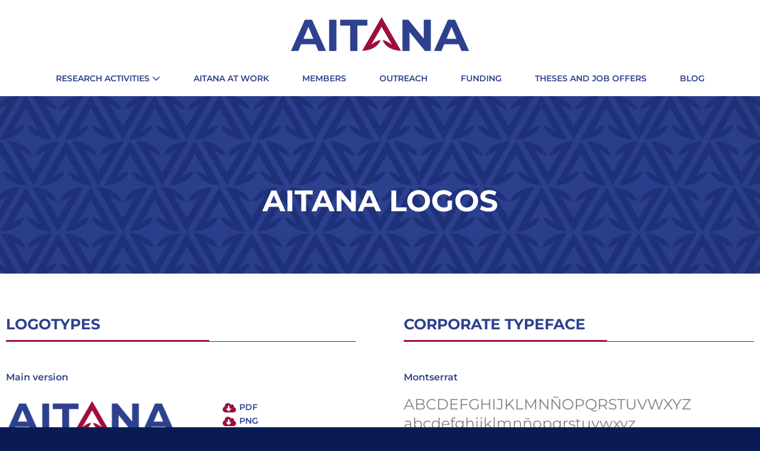

--- FILE ---
content_type: text/html; charset=UTF-8
request_url: https://aitanatop.ific.uv.es/aitanatop/logos/
body_size: 131148
content:
<!DOCTYPE html>

<html dir="ltr" lang="es" prefix="og: https://ogp.me/ns#">

<head>
	<meta charset="UTF-8">
	<meta name="viewport" content="width=device-width, initial-scale=1">
	<link rel="profile" href="http://gmpg.org/xfn/11">
	<title>Logos - Aitanatop</title>
<script id="cookieyes" type="text/javascript" src="https://cdn-cookieyes.com/client_data/9da5888ed063c5b128044ef3/script.js"></script>
		<!-- All in One SEO 4.9.3 - aioseo.com -->
	<meta name="description" content="PDF PNG SVG One color PDF PNG SVG One color negative PDF PNG SVG Black PDF PNG SVG White PDF PNG SVG Main version + claim PDF PNG SVG One color + claim PDF PNG SVG Black + claim PDF PNG SVG White + claim PDF PNG SVG CORPORATE TYPEFACE Montserrat ABCDEFGHIJKLMNÑOPQRSTUVWXYZabcdefghijklmnñopqrstuvwxyz1234567890!@#$%^&amp;*()¡¿ Download typography CORPORATE" />
	<meta name="robots" content="max-image-preview:large" />
	<link rel="canonical" href="https://aitanatop.ific.uv.es/aitanatop/logos/" />
	<meta name="generator" content="All in One SEO (AIOSEO) 4.9.3" />

		<!-- Global site tag (gtag.js) - Google Analytics -->
<script async src="https://www.googletagmanager.com/gtag/js?id=G-GHZMSV5GHY"></script>
<script>
 window.dataLayer = window.dataLayer || [];
 function gtag(){dataLayer.push(arguments);}
 gtag('js', new Date());

 gtag('config', 'G-GHZMSV5GHY');
</script>
		<meta property="og:locale" content="es_ES" />
		<meta property="og:site_name" content="Aitanatop - Advanced Instrumentation and data analysis in accelerators" />
		<meta property="og:type" content="article" />
		<meta property="og:title" content="Logos - Aitanatop" />
		<meta property="og:description" content="PDF PNG SVG One color PDF PNG SVG One color negative PDF PNG SVG Black PDF PNG SVG White PDF PNG SVG Main version + claim PDF PNG SVG One color + claim PDF PNG SVG Black + claim PDF PNG SVG White + claim PDF PNG SVG CORPORATE TYPEFACE Montserrat ABCDEFGHIJKLMNÑOPQRSTUVWXYZabcdefghijklmnñopqrstuvwxyz1234567890!@#$%^&amp;*()¡¿ Download typography CORPORATE" />
		<meta property="og:url" content="https://aitanatop.ific.uv.es/aitanatop/logos/" />
		<meta property="og:image" content="https://aitanatop.ific.uv.es/aitanatop/wp-content/uploads/2021/05/cropped-Logo_Menu.png" />
		<meta property="og:image:secure_url" content="https://aitanatop.ific.uv.es/aitanatop/wp-content/uploads/2021/05/cropped-Logo_Menu.png" />
		<meta property="article:published_time" content="2021-05-10T09:46:49+00:00" />
		<meta property="article:modified_time" content="2024-01-31T14:24:16+00:00" />
		<meta name="twitter:card" content="summary" />
		<meta name="twitter:title" content="Logos - Aitanatop" />
		<meta name="twitter:description" content="PDF PNG SVG One color PDF PNG SVG One color negative PDF PNG SVG Black PDF PNG SVG White PDF PNG SVG Main version + claim PDF PNG SVG One color + claim PDF PNG SVG Black + claim PDF PNG SVG White + claim PDF PNG SVG CORPORATE TYPEFACE Montserrat ABCDEFGHIJKLMNÑOPQRSTUVWXYZabcdefghijklmnñopqrstuvwxyz1234567890!@#$%^&amp;*()¡¿ Download typography CORPORATE" />
		<meta name="twitter:image" content="https://aitanatop.ific.uv.es/aitanatop/wp-content/uploads/2021/05/cropped-Logo_Menu.png" />
		<script type="application/ld+json" class="aioseo-schema">
			{"@context":"https:\/\/schema.org","@graph":[{"@type":"BreadcrumbList","@id":"https:\/\/aitanatop.ific.uv.es\/aitanatop\/logos\/#breadcrumblist","itemListElement":[{"@type":"ListItem","@id":"https:\/\/aitanatop.ific.uv.es\/aitanatop#listItem","position":1,"name":"Inicio","item":"https:\/\/aitanatop.ific.uv.es\/aitanatop","nextItem":{"@type":"ListItem","@id":"https:\/\/aitanatop.ific.uv.es\/aitanatop\/logos\/#listItem","name":"Logos"}},{"@type":"ListItem","@id":"https:\/\/aitanatop.ific.uv.es\/aitanatop\/logos\/#listItem","position":2,"name":"Logos","previousItem":{"@type":"ListItem","@id":"https:\/\/aitanatop.ific.uv.es\/aitanatop#listItem","name":"Inicio"}}]},{"@type":"Organization","@id":"https:\/\/aitanatop.ific.uv.es\/aitanatop\/#organization","name":"Aitanatop","description":"Advanced Instrumentation and data analysis in accelerators","url":"https:\/\/aitanatop.ific.uv.es\/aitanatop\/","logo":{"@type":"ImageObject","url":"https:\/\/aitanatop.ific.uv.es\/aitanatop\/wp-content\/uploads\/2021\/05\/cropped-Logo_Menu.png","@id":"https:\/\/aitanatop.ific.uv.es\/aitanatop\/logos\/#organizationLogo","width":600,"height":116},"image":{"@id":"https:\/\/aitanatop.ific.uv.es\/aitanatop\/logos\/#organizationLogo"}},{"@type":"WebPage","@id":"https:\/\/aitanatop.ific.uv.es\/aitanatop\/logos\/#webpage","url":"https:\/\/aitanatop.ific.uv.es\/aitanatop\/logos\/","name":"Logos - Aitanatop","description":"PDF PNG SVG One color PDF PNG SVG One color negative PDF PNG SVG Black PDF PNG SVG White PDF PNG SVG Main version + claim PDF PNG SVG One color + claim PDF PNG SVG Black + claim PDF PNG SVG White + claim PDF PNG SVG CORPORATE TYPEFACE Montserrat ABCDEFGHIJKLMN\u00d1OPQRSTUVWXYZabcdefghijklmn\u00f1opqrstuvwxyz1234567890!@#$%^&*()\u00a1\u00bf Download typography CORPORATE","inLanguage":"es-ES","isPartOf":{"@id":"https:\/\/aitanatop.ific.uv.es\/aitanatop\/#website"},"breadcrumb":{"@id":"https:\/\/aitanatop.ific.uv.es\/aitanatop\/logos\/#breadcrumblist"},"datePublished":"2021-05-10T11:46:49+02:00","dateModified":"2024-01-31T16:24:16+02:00"},{"@type":"WebSite","@id":"https:\/\/aitanatop.ific.uv.es\/aitanatop\/#website","url":"https:\/\/aitanatop.ific.uv.es\/aitanatop\/","name":"Aitanatop","description":"Advanced Instrumentation and data analysis in accelerators","inLanguage":"es-ES","publisher":{"@id":"https:\/\/aitanatop.ific.uv.es\/aitanatop\/#organization"}}]}
		</script>
		<!-- All in One SEO -->

<link rel='dns-prefetch' href='//stats.wp.com' />
<link rel="alternate" type="application/rss+xml" title="Aitanatop &raquo; Feed" href="https://aitanatop.ific.uv.es/aitanatop/feed/" />
<link rel="alternate" type="application/rss+xml" title="Aitanatop &raquo; Feed de los comentarios" href="https://aitanatop.ific.uv.es/aitanatop/comments/feed/" />
<link rel="alternate" title="oEmbed (JSON)" type="application/json+oembed" href="https://aitanatop.ific.uv.es/aitanatop/wp-json/oembed/1.0/embed?url=https%3A%2F%2Faitanatop.ific.uv.es%2Faitanatop%2Flogos%2F" />
<link rel="alternate" title="oEmbed (XML)" type="text/xml+oembed" href="https://aitanatop.ific.uv.es/aitanatop/wp-json/oembed/1.0/embed?url=https%3A%2F%2Faitanatop.ific.uv.es%2Faitanatop%2Flogos%2F&#038;format=xml" />
		<style class="wpbf-google-fonts">@font-face{font-family:'Montserrat';font-style:normal;font-weight:600;font-display:swap;src:url(https://aitanatop.ific.uv.es/aitanatop/wp-content/fonts/montserrat/JTUSjIg1_i6t8kCHKm459WRhyzbi.woff2) format('woff2');unicode-range:U+0460-052F,U+1C80-1C88,U+20B4,U+2DE0-2DFF,U+A640-A69F,U+FE2E-FE2F;}@font-face{font-family:'Montserrat';font-style:normal;font-weight:600;font-display:swap;src:url(https://aitanatop.ific.uv.es/aitanatop/wp-content/fonts/montserrat/JTUSjIg1_i6t8kCHKm459W1hyzbi.woff2) format('woff2');unicode-range:U+0301,U+0400-045F,U+0490-0491,U+04B0-04B1,U+2116;}@font-face{font-family:'Montserrat';font-style:normal;font-weight:600;font-display:swap;src:url(https://aitanatop.ific.uv.es/aitanatop/wp-content/fonts/montserrat/JTUSjIg1_i6t8kCHKm459WZhyzbi.woff2) format('woff2');unicode-range:U+0102-0103,U+0110-0111,U+0128-0129,U+0168-0169,U+01A0-01A1,U+01AF-01B0,U+0300-0301,U+0303-0304,U+0308-0309,U+0323,U+0329,U+1EA0-1EF9,U+20AB;}@font-face{font-family:'Montserrat';font-style:normal;font-weight:600;font-display:swap;src:url(https://aitanatop.ific.uv.es/aitanatop/wp-content/fonts/montserrat/JTUSjIg1_i6t8kCHKm459Wdhyzbi.woff2) format('woff2');unicode-range:U+0100-02AF,U+0304,U+0308,U+0329,U+1E00-1E9F,U+1EF2-1EFF,U+2020,U+20A0-20AB,U+20AD-20C0,U+2113,U+2C60-2C7F,U+A720-A7FF;}@font-face{font-family:'Montserrat';font-style:normal;font-weight:600;font-display:swap;src:url(https://aitanatop.ific.uv.es/aitanatop/wp-content/fonts/montserrat/JTUSjIg1_i6t8kCHKm459Wlhyw.woff2) format('woff2');unicode-range:U+0000-00FF,U+0131,U+0152-0153,U+02BB-02BC,U+02C6,U+02DA,U+02DC,U+0304,U+0308,U+0329,U+2000-206F,U+2074,U+20AC,U+2122,U+2191,U+2193,U+2212,U+2215,U+FEFF,U+FFFD;}@font-face{font-family:'Montserrat';font-style:normal;font-weight:300;font-display:swap;src:url(https://aitanatop.ific.uv.es/aitanatop/wp-content/fonts/montserrat/JTUSjIg1_i6t8kCHKm459WRhyzbi.woff2) format('woff2');unicode-range:U+0460-052F,U+1C80-1C88,U+20B4,U+2DE0-2DFF,U+A640-A69F,U+FE2E-FE2F;}@font-face{font-family:'Montserrat';font-style:normal;font-weight:300;font-display:swap;src:url(https://aitanatop.ific.uv.es/aitanatop/wp-content/fonts/montserrat/JTUSjIg1_i6t8kCHKm459W1hyzbi.woff2) format('woff2');unicode-range:U+0301,U+0400-045F,U+0490-0491,U+04B0-04B1,U+2116;}@font-face{font-family:'Montserrat';font-style:normal;font-weight:300;font-display:swap;src:url(https://aitanatop.ific.uv.es/aitanatop/wp-content/fonts/montserrat/JTUSjIg1_i6t8kCHKm459WZhyzbi.woff2) format('woff2');unicode-range:U+0102-0103,U+0110-0111,U+0128-0129,U+0168-0169,U+01A0-01A1,U+01AF-01B0,U+0300-0301,U+0303-0304,U+0308-0309,U+0323,U+0329,U+1EA0-1EF9,U+20AB;}@font-face{font-family:'Montserrat';font-style:normal;font-weight:300;font-display:swap;src:url(https://aitanatop.ific.uv.es/aitanatop/wp-content/fonts/montserrat/JTUSjIg1_i6t8kCHKm459Wdhyzbi.woff2) format('woff2');unicode-range:U+0100-02AF,U+0304,U+0308,U+0329,U+1E00-1E9F,U+1EF2-1EFF,U+2020,U+20A0-20AB,U+20AD-20C0,U+2113,U+2C60-2C7F,U+A720-A7FF;}@font-face{font-family:'Montserrat';font-style:normal;font-weight:300;font-display:swap;src:url(https://aitanatop.ific.uv.es/aitanatop/wp-content/fonts/montserrat/JTUSjIg1_i6t8kCHKm459Wlhyw.woff2) format('woff2');unicode-range:U+0000-00FF,U+0131,U+0152-0153,U+02BB-02BC,U+02C6,U+02DA,U+02DC,U+0304,U+0308,U+0329,U+2000-206F,U+2074,U+20AC,U+2122,U+2191,U+2193,U+2212,U+2215,U+FEFF,U+FFFD;}</style>
				<!-- This site uses the Google Analytics by MonsterInsights plugin v9.11.1 - Using Analytics tracking - https://www.monsterinsights.com/ -->
							<script src="//www.googletagmanager.com/gtag/js?id=G-GHZMSV5GHY"  data-cfasync="false" data-wpfc-render="false" async></script>
			<script data-cfasync="false" data-wpfc-render="false">
				var mi_version = '9.11.1';
				var mi_track_user = true;
				var mi_no_track_reason = '';
								var MonsterInsightsDefaultLocations = {"page_location":"https:\/\/aitanatop.ific.uv.es\/aitanatop\/logos\/"};
								if ( typeof MonsterInsightsPrivacyGuardFilter === 'function' ) {
					var MonsterInsightsLocations = (typeof MonsterInsightsExcludeQuery === 'object') ? MonsterInsightsPrivacyGuardFilter( MonsterInsightsExcludeQuery ) : MonsterInsightsPrivacyGuardFilter( MonsterInsightsDefaultLocations );
				} else {
					var MonsterInsightsLocations = (typeof MonsterInsightsExcludeQuery === 'object') ? MonsterInsightsExcludeQuery : MonsterInsightsDefaultLocations;
				}

								var disableStrs = [
										'ga-disable-G-GHZMSV5GHY',
									];

				/* Function to detect opted out users */
				function __gtagTrackerIsOptedOut() {
					for (var index = 0; index < disableStrs.length; index++) {
						if (document.cookie.indexOf(disableStrs[index] + '=true') > -1) {
							return true;
						}
					}

					return false;
				}

				/* Disable tracking if the opt-out cookie exists. */
				if (__gtagTrackerIsOptedOut()) {
					for (var index = 0; index < disableStrs.length; index++) {
						window[disableStrs[index]] = true;
					}
				}

				/* Opt-out function */
				function __gtagTrackerOptout() {
					for (var index = 0; index < disableStrs.length; index++) {
						document.cookie = disableStrs[index] + '=true; expires=Thu, 31 Dec 2099 23:59:59 UTC; path=/';
						window[disableStrs[index]] = true;
					}
				}

				if ('undefined' === typeof gaOptout) {
					function gaOptout() {
						__gtagTrackerOptout();
					}
				}
								window.dataLayer = window.dataLayer || [];

				window.MonsterInsightsDualTracker = {
					helpers: {},
					trackers: {},
				};
				if (mi_track_user) {
					function __gtagDataLayer() {
						dataLayer.push(arguments);
					}

					function __gtagTracker(type, name, parameters) {
						if (!parameters) {
							parameters = {};
						}

						if (parameters.send_to) {
							__gtagDataLayer.apply(null, arguments);
							return;
						}

						if (type === 'event') {
														parameters.send_to = monsterinsights_frontend.v4_id;
							var hookName = name;
							if (typeof parameters['event_category'] !== 'undefined') {
								hookName = parameters['event_category'] + ':' + name;
							}

							if (typeof MonsterInsightsDualTracker.trackers[hookName] !== 'undefined') {
								MonsterInsightsDualTracker.trackers[hookName](parameters);
							} else {
								__gtagDataLayer('event', name, parameters);
							}
							
						} else {
							__gtagDataLayer.apply(null, arguments);
						}
					}

					__gtagTracker('js', new Date());
					__gtagTracker('set', {
						'developer_id.dZGIzZG': true,
											});
					if ( MonsterInsightsLocations.page_location ) {
						__gtagTracker('set', MonsterInsightsLocations);
					}
										__gtagTracker('config', 'G-GHZMSV5GHY', {"forceSSL":"true","link_attribution":"true"} );
										window.gtag = __gtagTracker;										(function () {
						/* https://developers.google.com/analytics/devguides/collection/analyticsjs/ */
						/* ga and __gaTracker compatibility shim. */
						var noopfn = function () {
							return null;
						};
						var newtracker = function () {
							return new Tracker();
						};
						var Tracker = function () {
							return null;
						};
						var p = Tracker.prototype;
						p.get = noopfn;
						p.set = noopfn;
						p.send = function () {
							var args = Array.prototype.slice.call(arguments);
							args.unshift('send');
							__gaTracker.apply(null, args);
						};
						var __gaTracker = function () {
							var len = arguments.length;
							if (len === 0) {
								return;
							}
							var f = arguments[len - 1];
							if (typeof f !== 'object' || f === null || typeof f.hitCallback !== 'function') {
								if ('send' === arguments[0]) {
									var hitConverted, hitObject = false, action;
									if ('event' === arguments[1]) {
										if ('undefined' !== typeof arguments[3]) {
											hitObject = {
												'eventAction': arguments[3],
												'eventCategory': arguments[2],
												'eventLabel': arguments[4],
												'value': arguments[5] ? arguments[5] : 1,
											}
										}
									}
									if ('pageview' === arguments[1]) {
										if ('undefined' !== typeof arguments[2]) {
											hitObject = {
												'eventAction': 'page_view',
												'page_path': arguments[2],
											}
										}
									}
									if (typeof arguments[2] === 'object') {
										hitObject = arguments[2];
									}
									if (typeof arguments[5] === 'object') {
										Object.assign(hitObject, arguments[5]);
									}
									if ('undefined' !== typeof arguments[1].hitType) {
										hitObject = arguments[1];
										if ('pageview' === hitObject.hitType) {
											hitObject.eventAction = 'page_view';
										}
									}
									if (hitObject) {
										action = 'timing' === arguments[1].hitType ? 'timing_complete' : hitObject.eventAction;
										hitConverted = mapArgs(hitObject);
										__gtagTracker('event', action, hitConverted);
									}
								}
								return;
							}

							function mapArgs(args) {
								var arg, hit = {};
								var gaMap = {
									'eventCategory': 'event_category',
									'eventAction': 'event_action',
									'eventLabel': 'event_label',
									'eventValue': 'event_value',
									'nonInteraction': 'non_interaction',
									'timingCategory': 'event_category',
									'timingVar': 'name',
									'timingValue': 'value',
									'timingLabel': 'event_label',
									'page': 'page_path',
									'location': 'page_location',
									'title': 'page_title',
									'referrer' : 'page_referrer',
								};
								for (arg in args) {
																		if (!(!args.hasOwnProperty(arg) || !gaMap.hasOwnProperty(arg))) {
										hit[gaMap[arg]] = args[arg];
									} else {
										hit[arg] = args[arg];
									}
								}
								return hit;
							}

							try {
								f.hitCallback();
							} catch (ex) {
							}
						};
						__gaTracker.create = newtracker;
						__gaTracker.getByName = newtracker;
						__gaTracker.getAll = function () {
							return [];
						};
						__gaTracker.remove = noopfn;
						__gaTracker.loaded = true;
						window['__gaTracker'] = __gaTracker;
					})();
									} else {
										console.log("");
					(function () {
						function __gtagTracker() {
							return null;
						}

						window['__gtagTracker'] = __gtagTracker;
						window['gtag'] = __gtagTracker;
					})();
									}
			</script>
							<!-- / Google Analytics by MonsterInsights -->
		<style id='wp-img-auto-sizes-contain-inline-css'>
img:is([sizes=auto i],[sizes^="auto," i]){contain-intrinsic-size:3000px 1500px}
/*# sourceURL=wp-img-auto-sizes-contain-inline-css */
</style>
<link rel='stylesheet' id='anwp-pg-styles-css' href='https://aitanatop.ific.uv.es/aitanatop/wp-content/plugins/anwp-post-grid-for-elementor/public/css/styles.min.css?ver=1.3.3' media='all' />
<style id='wp-emoji-styles-inline-css'>

	img.wp-smiley, img.emoji {
		display: inline !important;
		border: none !important;
		box-shadow: none !important;
		height: 1em !important;
		width: 1em !important;
		margin: 0 0.07em !important;
		vertical-align: -0.1em !important;
		background: none !important;
		padding: 0 !important;
	}
/*# sourceURL=wp-emoji-styles-inline-css */
</style>
<link rel='stylesheet' id='aioseo/css/src/vue/standalone/blocks/table-of-contents/global.scss-css' href='https://aitanatop.ific.uv.es/aitanatop/wp-content/plugins/all-in-one-seo-pack/dist/Lite/assets/css/table-of-contents/global.e90f6d47.css?ver=4.9.3' media='all' />
<link rel='stylesheet' id='mediaelement-css' href='https://aitanatop.ific.uv.es/aitanatop/wp-includes/js/mediaelement/mediaelementplayer-legacy.min.css?ver=4.2.17' media='all' />
<link rel='stylesheet' id='wp-mediaelement-css' href='https://aitanatop.ific.uv.es/aitanatop/wp-includes/js/mediaelement/wp-mediaelement.min.css?ver=6.9' media='all' />
<style id='jetpack-sharing-buttons-style-inline-css'>
.jetpack-sharing-buttons__services-list{display:flex;flex-direction:row;flex-wrap:wrap;gap:0;list-style-type:none;margin:5px;padding:0}.jetpack-sharing-buttons__services-list.has-small-icon-size{font-size:12px}.jetpack-sharing-buttons__services-list.has-normal-icon-size{font-size:16px}.jetpack-sharing-buttons__services-list.has-large-icon-size{font-size:24px}.jetpack-sharing-buttons__services-list.has-huge-icon-size{font-size:36px}@media print{.jetpack-sharing-buttons__services-list{display:none!important}}.editor-styles-wrapper .wp-block-jetpack-sharing-buttons{gap:0;padding-inline-start:0}ul.jetpack-sharing-buttons__services-list.has-background{padding:1.25em 2.375em}
/*# sourceURL=https://aitanatop.ific.uv.es/aitanatop/wp-content/plugins/jetpack/_inc/blocks/sharing-buttons/view.css */
</style>
<style id='global-styles-inline-css'>
:root{--wp--preset--aspect-ratio--square: 1;--wp--preset--aspect-ratio--4-3: 4/3;--wp--preset--aspect-ratio--3-4: 3/4;--wp--preset--aspect-ratio--3-2: 3/2;--wp--preset--aspect-ratio--2-3: 2/3;--wp--preset--aspect-ratio--16-9: 16/9;--wp--preset--aspect-ratio--9-16: 9/16;--wp--preset--color--black: #000000;--wp--preset--color--cyan-bluish-gray: #abb8c3;--wp--preset--color--white: #ffffff;--wp--preset--color--pale-pink: #f78da7;--wp--preset--color--vivid-red: #cf2e2e;--wp--preset--color--luminous-vivid-orange: #ff6900;--wp--preset--color--luminous-vivid-amber: #fcb900;--wp--preset--color--light-green-cyan: #7bdcb5;--wp--preset--color--vivid-green-cyan: #00d084;--wp--preset--color--pale-cyan-blue: #8ed1fc;--wp--preset--color--vivid-cyan-blue: #0693e3;--wp--preset--color--vivid-purple: #9b51e0;--wp--preset--gradient--vivid-cyan-blue-to-vivid-purple: linear-gradient(135deg,rgb(6,147,227) 0%,rgb(155,81,224) 100%);--wp--preset--gradient--light-green-cyan-to-vivid-green-cyan: linear-gradient(135deg,rgb(122,220,180) 0%,rgb(0,208,130) 100%);--wp--preset--gradient--luminous-vivid-amber-to-luminous-vivid-orange: linear-gradient(135deg,rgb(252,185,0) 0%,rgb(255,105,0) 100%);--wp--preset--gradient--luminous-vivid-orange-to-vivid-red: linear-gradient(135deg,rgb(255,105,0) 0%,rgb(207,46,46) 100%);--wp--preset--gradient--very-light-gray-to-cyan-bluish-gray: linear-gradient(135deg,rgb(238,238,238) 0%,rgb(169,184,195) 100%);--wp--preset--gradient--cool-to-warm-spectrum: linear-gradient(135deg,rgb(74,234,220) 0%,rgb(151,120,209) 20%,rgb(207,42,186) 40%,rgb(238,44,130) 60%,rgb(251,105,98) 80%,rgb(254,248,76) 100%);--wp--preset--gradient--blush-light-purple: linear-gradient(135deg,rgb(255,206,236) 0%,rgb(152,150,240) 100%);--wp--preset--gradient--blush-bordeaux: linear-gradient(135deg,rgb(254,205,165) 0%,rgb(254,45,45) 50%,rgb(107,0,62) 100%);--wp--preset--gradient--luminous-dusk: linear-gradient(135deg,rgb(255,203,112) 0%,rgb(199,81,192) 50%,rgb(65,88,208) 100%);--wp--preset--gradient--pale-ocean: linear-gradient(135deg,rgb(255,245,203) 0%,rgb(182,227,212) 50%,rgb(51,167,181) 100%);--wp--preset--gradient--electric-grass: linear-gradient(135deg,rgb(202,248,128) 0%,rgb(113,206,126) 100%);--wp--preset--gradient--midnight: linear-gradient(135deg,rgb(2,3,129) 0%,rgb(40,116,252) 100%);--wp--preset--font-size--small: 14px;--wp--preset--font-size--medium: 20px;--wp--preset--font-size--large: 20px;--wp--preset--font-size--x-large: 42px;--wp--preset--font-size--tiny: 12px;--wp--preset--font-size--regular: 16px;--wp--preset--font-size--larger: 32px;--wp--preset--font-size--extra: 44px;--wp--preset--spacing--20: 0.44rem;--wp--preset--spacing--30: 0.67rem;--wp--preset--spacing--40: 1rem;--wp--preset--spacing--50: 1.5rem;--wp--preset--spacing--60: 2.25rem;--wp--preset--spacing--70: 3.38rem;--wp--preset--spacing--80: 5.06rem;--wp--preset--shadow--natural: 6px 6px 9px rgba(0, 0, 0, 0.2);--wp--preset--shadow--deep: 12px 12px 50px rgba(0, 0, 0, 0.4);--wp--preset--shadow--sharp: 6px 6px 0px rgba(0, 0, 0, 0.2);--wp--preset--shadow--outlined: 6px 6px 0px -3px rgb(255, 255, 255), 6px 6px rgb(0, 0, 0);--wp--preset--shadow--crisp: 6px 6px 0px rgb(0, 0, 0);}:root { --wp--style--global--content-size: 1000px;--wp--style--global--wide-size: 1400px; }:where(body) { margin: 0; }.wp-site-blocks > .alignleft { float: left; margin-right: 2em; }.wp-site-blocks > .alignright { float: right; margin-left: 2em; }.wp-site-blocks > .aligncenter { justify-content: center; margin-left: auto; margin-right: auto; }:where(.wp-site-blocks) > * { margin-block-start: 24px; margin-block-end: 0; }:where(.wp-site-blocks) > :first-child { margin-block-start: 0; }:where(.wp-site-blocks) > :last-child { margin-block-end: 0; }:root { --wp--style--block-gap: 24px; }:root :where(.is-layout-flow) > :first-child{margin-block-start: 0;}:root :where(.is-layout-flow) > :last-child{margin-block-end: 0;}:root :where(.is-layout-flow) > *{margin-block-start: 24px;margin-block-end: 0;}:root :where(.is-layout-constrained) > :first-child{margin-block-start: 0;}:root :where(.is-layout-constrained) > :last-child{margin-block-end: 0;}:root :where(.is-layout-constrained) > *{margin-block-start: 24px;margin-block-end: 0;}:root :where(.is-layout-flex){gap: 24px;}:root :where(.is-layout-grid){gap: 24px;}.is-layout-flow > .alignleft{float: left;margin-inline-start: 0;margin-inline-end: 2em;}.is-layout-flow > .alignright{float: right;margin-inline-start: 2em;margin-inline-end: 0;}.is-layout-flow > .aligncenter{margin-left: auto !important;margin-right: auto !important;}.is-layout-constrained > .alignleft{float: left;margin-inline-start: 0;margin-inline-end: 2em;}.is-layout-constrained > .alignright{float: right;margin-inline-start: 2em;margin-inline-end: 0;}.is-layout-constrained > .aligncenter{margin-left: auto !important;margin-right: auto !important;}.is-layout-constrained > :where(:not(.alignleft):not(.alignright):not(.alignfull)){max-width: var(--wp--style--global--content-size);margin-left: auto !important;margin-right: auto !important;}.is-layout-constrained > .alignwide{max-width: var(--wp--style--global--wide-size);}body .is-layout-flex{display: flex;}.is-layout-flex{flex-wrap: wrap;align-items: center;}.is-layout-flex > :is(*, div){margin: 0;}body .is-layout-grid{display: grid;}.is-layout-grid > :is(*, div){margin: 0;}body{padding-top: 0px;padding-right: 0px;padding-bottom: 0px;padding-left: 0px;}a:where(:not(.wp-element-button)){text-decoration: underline;}:root :where(.wp-element-button, .wp-block-button__link){background-color: #32373c;border-width: 0;color: #fff;font-family: inherit;font-size: inherit;font-style: inherit;font-weight: inherit;letter-spacing: inherit;line-height: inherit;padding-top: calc(0.667em + 2px);padding-right: calc(1.333em + 2px);padding-bottom: calc(0.667em + 2px);padding-left: calc(1.333em + 2px);text-decoration: none;text-transform: inherit;}.has-black-color{color: var(--wp--preset--color--black) !important;}.has-cyan-bluish-gray-color{color: var(--wp--preset--color--cyan-bluish-gray) !important;}.has-white-color{color: var(--wp--preset--color--white) !important;}.has-pale-pink-color{color: var(--wp--preset--color--pale-pink) !important;}.has-vivid-red-color{color: var(--wp--preset--color--vivid-red) !important;}.has-luminous-vivid-orange-color{color: var(--wp--preset--color--luminous-vivid-orange) !important;}.has-luminous-vivid-amber-color{color: var(--wp--preset--color--luminous-vivid-amber) !important;}.has-light-green-cyan-color{color: var(--wp--preset--color--light-green-cyan) !important;}.has-vivid-green-cyan-color{color: var(--wp--preset--color--vivid-green-cyan) !important;}.has-pale-cyan-blue-color{color: var(--wp--preset--color--pale-cyan-blue) !important;}.has-vivid-cyan-blue-color{color: var(--wp--preset--color--vivid-cyan-blue) !important;}.has-vivid-purple-color{color: var(--wp--preset--color--vivid-purple) !important;}.has-black-background-color{background-color: var(--wp--preset--color--black) !important;}.has-cyan-bluish-gray-background-color{background-color: var(--wp--preset--color--cyan-bluish-gray) !important;}.has-white-background-color{background-color: var(--wp--preset--color--white) !important;}.has-pale-pink-background-color{background-color: var(--wp--preset--color--pale-pink) !important;}.has-vivid-red-background-color{background-color: var(--wp--preset--color--vivid-red) !important;}.has-luminous-vivid-orange-background-color{background-color: var(--wp--preset--color--luminous-vivid-orange) !important;}.has-luminous-vivid-amber-background-color{background-color: var(--wp--preset--color--luminous-vivid-amber) !important;}.has-light-green-cyan-background-color{background-color: var(--wp--preset--color--light-green-cyan) !important;}.has-vivid-green-cyan-background-color{background-color: var(--wp--preset--color--vivid-green-cyan) !important;}.has-pale-cyan-blue-background-color{background-color: var(--wp--preset--color--pale-cyan-blue) !important;}.has-vivid-cyan-blue-background-color{background-color: var(--wp--preset--color--vivid-cyan-blue) !important;}.has-vivid-purple-background-color{background-color: var(--wp--preset--color--vivid-purple) !important;}.has-black-border-color{border-color: var(--wp--preset--color--black) !important;}.has-cyan-bluish-gray-border-color{border-color: var(--wp--preset--color--cyan-bluish-gray) !important;}.has-white-border-color{border-color: var(--wp--preset--color--white) !important;}.has-pale-pink-border-color{border-color: var(--wp--preset--color--pale-pink) !important;}.has-vivid-red-border-color{border-color: var(--wp--preset--color--vivid-red) !important;}.has-luminous-vivid-orange-border-color{border-color: var(--wp--preset--color--luminous-vivid-orange) !important;}.has-luminous-vivid-amber-border-color{border-color: var(--wp--preset--color--luminous-vivid-amber) !important;}.has-light-green-cyan-border-color{border-color: var(--wp--preset--color--light-green-cyan) !important;}.has-vivid-green-cyan-border-color{border-color: var(--wp--preset--color--vivid-green-cyan) !important;}.has-pale-cyan-blue-border-color{border-color: var(--wp--preset--color--pale-cyan-blue) !important;}.has-vivid-cyan-blue-border-color{border-color: var(--wp--preset--color--vivid-cyan-blue) !important;}.has-vivid-purple-border-color{border-color: var(--wp--preset--color--vivid-purple) !important;}.has-vivid-cyan-blue-to-vivid-purple-gradient-background{background: var(--wp--preset--gradient--vivid-cyan-blue-to-vivid-purple) !important;}.has-light-green-cyan-to-vivid-green-cyan-gradient-background{background: var(--wp--preset--gradient--light-green-cyan-to-vivid-green-cyan) !important;}.has-luminous-vivid-amber-to-luminous-vivid-orange-gradient-background{background: var(--wp--preset--gradient--luminous-vivid-amber-to-luminous-vivid-orange) !important;}.has-luminous-vivid-orange-to-vivid-red-gradient-background{background: var(--wp--preset--gradient--luminous-vivid-orange-to-vivid-red) !important;}.has-very-light-gray-to-cyan-bluish-gray-gradient-background{background: var(--wp--preset--gradient--very-light-gray-to-cyan-bluish-gray) !important;}.has-cool-to-warm-spectrum-gradient-background{background: var(--wp--preset--gradient--cool-to-warm-spectrum) !important;}.has-blush-light-purple-gradient-background{background: var(--wp--preset--gradient--blush-light-purple) !important;}.has-blush-bordeaux-gradient-background{background: var(--wp--preset--gradient--blush-bordeaux) !important;}.has-luminous-dusk-gradient-background{background: var(--wp--preset--gradient--luminous-dusk) !important;}.has-pale-ocean-gradient-background{background: var(--wp--preset--gradient--pale-ocean) !important;}.has-electric-grass-gradient-background{background: var(--wp--preset--gradient--electric-grass) !important;}.has-midnight-gradient-background{background: var(--wp--preset--gradient--midnight) !important;}.has-small-font-size{font-size: var(--wp--preset--font-size--small) !important;}.has-medium-font-size{font-size: var(--wp--preset--font-size--medium) !important;}.has-large-font-size{font-size: var(--wp--preset--font-size--large) !important;}.has-x-large-font-size{font-size: var(--wp--preset--font-size--x-large) !important;}.has-tiny-font-size{font-size: var(--wp--preset--font-size--tiny) !important;}.has-regular-font-size{font-size: var(--wp--preset--font-size--regular) !important;}.has-larger-font-size{font-size: var(--wp--preset--font-size--larger) !important;}.has-extra-font-size{font-size: var(--wp--preset--font-size--extra) !important;}
:root :where(.wp-block-pullquote){font-size: 1.5em;line-height: 1.6;}
/*# sourceURL=global-styles-inline-css */
</style>
<link rel='stylesheet' id='htbbootstrap-css' href='https://aitanatop.ific.uv.es/aitanatop/wp-content/plugins/ht-mega-for-elementor/assets/css/htbbootstrap.css?ver=3.0.4' media='all' />
<link rel='stylesheet' id='font-awesome-css' href='https://aitanatop.ific.uv.es/aitanatop/wp-content/plugins/elementor/assets/lib/font-awesome/css/font-awesome.min.css?ver=4.7.0' media='all' />
<link rel='stylesheet' id='htmega-animation-css' href='https://aitanatop.ific.uv.es/aitanatop/wp-content/plugins/ht-mega-for-elementor/assets/css/animation.css?ver=3.0.4' media='all' />
<link rel='stylesheet' id='htmega-keyframes-css' href='https://aitanatop.ific.uv.es/aitanatop/wp-content/plugins/ht-mega-for-elementor/assets/css/htmega-keyframes.css?ver=3.0.4' media='all' />
<link rel='stylesheet' id='htmega-global-style-min-css' href='https://aitanatop.ific.uv.es/aitanatop/wp-content/plugins/ht-mega-for-elementor/assets/css/htmega-global-style.min.css?ver=3.0.4' media='all' />
<link rel='stylesheet' id='wpbf-icon-font-css' href='https://aitanatop.ific.uv.es/aitanatop/wp-content/themes/page-builder-framework/css/min/iconfont-min.css?ver=2.11.8' media='all' />
<link rel='stylesheet' id='wpbf-style-css' href='https://aitanatop.ific.uv.es/aitanatop/wp-content/themes/page-builder-framework/css/min/style-min.css?ver=2.11.8' media='all' />
<style id='wpbf-style-inline-css'>
body{color:#0a0a0a;}.wpbf-menu,.wpbf-mobile-menu{font-family:Montserrat;font-weight:600;font-style:normal;}h3{font-family:Montserrat;font-weight:300;font-style:normal;}.wpbf-container{max-width:1920px;}a{color:#2d418e;}.bypostauthor{border-color:#2d418e;}.wpbf-button-primary{background:#2d418e;}a:hover{color:#9f0d3e;}.wpbf-button-primary:hover{background:#9f0d3e;}.wpbf-menu > .current-menu-item > a{color:#9f0d3e!important;}.wpbf-button,input[type="submit"]{border-width:1px;border-style:solid;border-color:#2d418e;}.wpbf-button:hover,input[type="submit"]:hover{border-color:#9f0d3e;}.wpbf-button,input[type="submit"]{background:#ffffff;color:#2d418e;}.wpbf-button:hover,input[type="submit"]:hover{background:#ffffff;color:#9f0d3e;}.wp-block-cover .wp-block-cover__inner-container,.wp-block-group .wp-block-group__inner-container{max-width:1920px;}.wpbf-archive-content .wpbf-post{text-align:left;}.wpbf-navigation .wpbf-2-3{width:80%;}.wpbf-navigation .wpbf-1-3{width:20%;}.wpbf-logo img,.wpbf-mobile-logo img{width:300px;}.wpbf-nav-wrapper{padding-top:35px;padding-bottom:35px;}.wpbf-menu-stacked nav{margin-top:35px;}.wpbf-navigation .wpbf-menu > .menu-item > a{padding-left:28px;padding-right:28px;}.wpbf-navigation:not(.wpbf-navigation-transparent):not(.wpbf-navigation-active){background-color:#ffffff;}.wpbf-navigation .wpbf-menu a,.wpbf-mobile-menu a,.wpbf-close{color:#2d418e;}.wpbf-navigation .wpbf-menu a:hover,.wpbf-mobile-menu a:hover{color:#9f0d3e;}.wpbf-navigation .wpbf-menu > .current-menu-item > a,.wpbf-mobile-menu > .current-menu-item > a{color:#9f0d3e!important;}.wpbf-sub-menu > .menu-item-has-children:not(.wpbf-mega-menu) li{border-bottom:1px solid #f5f5f7;border-bottom-color:#ededed;}.wpbf-sub-menu > .menu-item-has-children:not(.wpbf-mega-menu) li:last-child{border-bottom:none}.wpbf-sub-menu > .menu-item-has-children:not(.wpbf-mega-menu) .sub-menu{width:295px;}.wpbf-mobile-nav-item{color:#2d418e;font-size:40px;}.wpbf-mobile-nav-item a{color:#2d418e;}.wpbf-mobile-menu .wpbf-submenu-toggle{color:#2d418e;}.wpbf-inner-footer{padding-top:100px;padding-bottom:100px;max-width:1920px;}.wpbf-page-footer{background-color:#2d418e;}.wpbf-inner-footer{color:#ffffff;}.wpbf-inner-footer a{color:#ffffff;}
/*# sourceURL=wpbf-style-inline-css */
</style>
<link rel='stylesheet' id='wpbf-responsive-css' href='https://aitanatop.ific.uv.es/aitanatop/wp-content/themes/page-builder-framework/css/min/responsive-min.css?ver=2.11.8' media='all' />
<link rel='stylesheet' id='wpbf-style-child-css' href='https://aitanatop.ific.uv.es/aitanatop/wp-content/themes/aitana/style.css?ver=1.2' media='all' />
<link rel='stylesheet' id='elementor-frontend-css' href='https://aitanatop.ific.uv.es/aitanatop/wp-content/plugins/elementor/assets/css/frontend.min.css?ver=3.34.1' media='all' />
<link rel='stylesheet' id='eael-general-css' href='https://aitanatop.ific.uv.es/aitanatop/wp-content/plugins/essential-addons-for-elementor-lite/assets/front-end/css/view/general.min.css?ver=6.5.7' media='all' />
<link rel='stylesheet' id='eael-111-css' href='https://aitanatop.ific.uv.es/aitanatop/wp-content/uploads/essential-addons-elementor/eael-111.css?ver=1706718256' media='all' />
<link rel='stylesheet' id='elementor-icons-css' href='https://aitanatop.ific.uv.es/aitanatop/wp-content/plugins/elementor/assets/lib/eicons/css/elementor-icons.min.css?ver=5.45.0' media='all' />
<style id='elementor-icons-inline-css'>

		.elementor-add-new-section .elementor-add-templately-promo-button{
            background-color: #5d4fff !important;
            background-image: url(https://aitanatop.ific.uv.es/aitanatop/wp-content/plugins/essential-addons-for-elementor-lite/assets/admin/images/templately/logo-icon.svg);
            background-repeat: no-repeat;
            background-position: center center;
            position: relative;
        }
        
		.elementor-add-new-section .elementor-add-templately-promo-button > i{
            height: 12px;
        }
        
        body .elementor-add-new-section .elementor-add-section-area-button {
            margin-left: 0;
        }

		.elementor-add-new-section .elementor-add-templately-promo-button{
            background-color: #5d4fff !important;
            background-image: url(https://aitanatop.ific.uv.es/aitanatop/wp-content/plugins/essential-addons-for-elementor-lite/assets/admin/images/templately/logo-icon.svg);
            background-repeat: no-repeat;
            background-position: center center;
            position: relative;
        }
        
		.elementor-add-new-section .elementor-add-templately-promo-button > i{
            height: 12px;
        }
        
        body .elementor-add-new-section .elementor-add-section-area-button {
            margin-left: 0;
        }
/*# sourceURL=elementor-icons-inline-css */
</style>
<link rel='stylesheet' id='elementor-post-25-css' href='https://aitanatop.ific.uv.es/aitanatop/wp-content/uploads/elementor/css/post-25.css?ver=1768645366' media='all' />
<link rel='stylesheet' id='widget-spacer-css' href='https://aitanatop.ific.uv.es/aitanatop/wp-content/plugins/elementor/assets/css/widget-spacer.min.css?ver=3.34.1' media='all' />
<link rel='stylesheet' id='widget-heading-css' href='https://aitanatop.ific.uv.es/aitanatop/wp-content/plugins/elementor/assets/css/widget-heading.min.css?ver=3.34.1' media='all' />
<link rel='stylesheet' id='widget-image-css' href='https://aitanatop.ific.uv.es/aitanatop/wp-content/plugins/elementor/assets/css/widget-image.min.css?ver=3.34.1' media='all' />
<link rel='stylesheet' id='widget-icon-list-css' href='https://aitanatop.ific.uv.es/aitanatop/wp-content/plugins/elementor/assets/css/widget-icon-list.min.css?ver=3.34.1' media='all' />
<link rel='stylesheet' id='widget-divider-css' href='https://aitanatop.ific.uv.es/aitanatop/wp-content/plugins/elementor/assets/css/widget-divider.min.css?ver=3.34.1' media='all' />
<link rel='stylesheet' id='elementor-post-111-css' href='https://aitanatop.ific.uv.es/aitanatop/wp-content/uploads/elementor/css/post-111.css?ver=1768655669' media='all' />
<link rel='stylesheet' id='elementor-gf-local-montserrat-css' href='https://aitanatop.ific.uv.es/aitanatop/wp-content/uploads/elementor/google-fonts/css/montserrat.css?ver=1742798187' media='all' />
<link rel='stylesheet' id='elementor-icons-shared-0-css' href='https://aitanatop.ific.uv.es/aitanatop/wp-content/plugins/elementor/assets/lib/font-awesome/css/fontawesome.min.css?ver=5.15.3' media='all' />
<link rel='stylesheet' id='elementor-icons-fa-solid-css' href='https://aitanatop.ific.uv.es/aitanatop/wp-content/plugins/elementor/assets/lib/font-awesome/css/solid.min.css?ver=5.15.3' media='all' />
<script src="https://aitanatop.ific.uv.es/aitanatop/wp-content/plugins/google-analytics-for-wordpress/assets/js/frontend-gtag.min.js?ver=9.11.1" id="monsterinsights-frontend-script-js" async data-wp-strategy="async"></script>
<script data-cfasync="false" data-wpfc-render="false" id='monsterinsights-frontend-script-js-extra'>var monsterinsights_frontend = {"js_events_tracking":"true","download_extensions":"doc,pdf,ppt,zip,xls,docx,pptx,xlsx","inbound_paths":"[{\"path\":\"\\\/go\\\/\",\"label\":\"affiliate\"},{\"path\":\"\\\/recommend\\\/\",\"label\":\"affiliate\"}]","home_url":"https:\/\/aitanatop.ific.uv.es\/aitanatop","hash_tracking":"false","v4_id":"G-GHZMSV5GHY"};</script>
<script src="https://aitanatop.ific.uv.es/aitanatop/wp-includes/js/jquery/jquery.min.js?ver=3.7.1" id="jquery-core-js"></script>
<script src="https://aitanatop.ific.uv.es/aitanatop/wp-includes/js/jquery/jquery-migrate.min.js?ver=3.4.1" id="jquery-migrate-js"></script>
<link rel="https://api.w.org/" href="https://aitanatop.ific.uv.es/aitanatop/wp-json/" /><link rel="alternate" title="JSON" type="application/json" href="https://aitanatop.ific.uv.es/aitanatop/wp-json/wp/v2/pages/111" /><link rel="EditURI" type="application/rsd+xml" title="RSD" href="https://aitanatop.ific.uv.es/aitanatop/xmlrpc.php?rsd" />
<meta name="generator" content="WordPress 6.9" />
<link rel='shortlink' href='https://aitanatop.ific.uv.es/aitanatop/?p=111' />
	<style>img#wpstats{display:none}</style>
		<meta name="theme-color" content="#2d418e"><meta name="generator" content="Elementor 3.34.1; features: additional_custom_breakpoints; settings: css_print_method-external, google_font-enabled, font_display-auto">
<style>.recentcomments a{display:inline !important;padding:0 !important;margin:0 !important;}</style>			<style>
				.e-con.e-parent:nth-of-type(n+4):not(.e-lazyloaded):not(.e-no-lazyload),
				.e-con.e-parent:nth-of-type(n+4):not(.e-lazyloaded):not(.e-no-lazyload) * {
					background-image: none !important;
				}
				@media screen and (max-height: 1024px) {
					.e-con.e-parent:nth-of-type(n+3):not(.e-lazyloaded):not(.e-no-lazyload),
					.e-con.e-parent:nth-of-type(n+3):not(.e-lazyloaded):not(.e-no-lazyload) * {
						background-image: none !important;
					}
				}
				@media screen and (max-height: 640px) {
					.e-con.e-parent:nth-of-type(n+2):not(.e-lazyloaded):not(.e-no-lazyload),
					.e-con.e-parent:nth-of-type(n+2):not(.e-lazyloaded):not(.e-no-lazyload) * {
						background-image: none !important;
					}
				}
			</style>
			<style id="custom-background-css">
body.custom-background { background-color: #0a1b54; }
</style>
	<link rel="icon" href="https://aitanatop.ific.uv.es/aitanatop/wp-content/uploads/2021/05/cropped-FavIcon-32x32.png" sizes="32x32" />
<link rel="icon" href="https://aitanatop.ific.uv.es/aitanatop/wp-content/uploads/2021/05/cropped-FavIcon-192x192.png" sizes="192x192" />
<link rel="apple-touch-icon" href="https://aitanatop.ific.uv.es/aitanatop/wp-content/uploads/2021/05/cropped-FavIcon-180x180.png" />
<meta name="msapplication-TileImage" content="https://aitanatop.ific.uv.es/aitanatop/wp-content/uploads/2021/05/cropped-FavIcon-270x270.png" />
</head>

<body class="wp-singular page-template-default page page-id-111 custom-background wp-custom-logo wp-theme-page-builder-framework wp-child-theme-aitana theme--page-builder-framework wpbf wpbf-logos wpbf-no-sidebar elementor-default elementor-kit-25 elementor-page elementor-page-111" itemscope="itemscope" itemtype="https://schema.org/WebPage">

	<a class="screen-reader-text skip-link" href="#content" title="Saltar al contenido">Saltar al contenido</a>

	
	
	<div id="container" class="hfeed wpbf-page">

		
		
<header id="header" class="wpbf-page-header" itemscope="itemscope" itemtype="https://schema.org/WPHeader">

	
	
	<div class="wpbf-navigation" data-sub-menu-animation-duration="250">

		
		
<div class="wpbf-container wpbf-container-center wpbf-visible-large wpbf-nav-wrapper wpbf-menu-stacked">

	<div class="wpbf-logo" itemscope="itemscope" itemtype="https://schema.org/Organization"><a href="https://aitanatop.ific.uv.es/aitanatop" itemprop="url"><img fetchpriority="high" src="https://aitanatop.ific.uv.es/aitanatop/wp-content/uploads/2021/05/cropped-Logo_Menu.png" alt="Aitanatop" title="Aitanatop" width="600" height="116" itemprop="logo" /></a></div>
	
	<nav id="navigation" itemscope="itemscope" itemtype="https://schema.org/SiteNavigationElement" aria-label="Navegación del sitio">

		
		<ul id="menu-ppal" class="wpbf-menu wpbf-sub-menu wpbf-sub-menu-align-left wpbf-sub-menu-animation-fade wpbf-menu-effect-none wpbf-menu-animation-fade wpbf-menu-align-center"><li id="menu-item-85" class="menu-item menu-item-type-custom menu-item-object-custom menu-item-has-children menu-item-85"><a href="#">RESEARCH ACTIVITIES <i class="wpbff wpbff-arrow-down" aria-hidden="true"></i></a>
<ul class="sub-menu">
	<li id="menu-item-376" class="titulo menu-item menu-item-type-custom menu-item-object-custom menu-item-376"><a>MATTER</a></li>
	<li id="menu-item-200" class="menu-item menu-item-type-custom menu-item-object-custom menu-item-200"><a href="https://aitanatop.ific.uv.es/aitanatop/lhc-atlas">LHC: ATLAS</a></li>
	<li id="menu-item-201" class="menu-item menu-item-type-custom menu-item-object-custom menu-item-201"><a href="https://aitanatop.ific.uv.es/aitanatop/lhc-moedal/">LHC: MoEDAL</a></li>
	<li id="menu-item-204" class="menu-item menu-item-type-custom menu-item-object-custom menu-item-204"><a href="https://aitanatop.ific.uv.es/aitanatop/future-colliders/">Future Colliders</a></li>
	<li id="menu-item-1435" class="menu-item menu-item-type-custom menu-item-object-custom menu-item-1435"><a href="https://aitanatop.ific.uv.es/aitanatop/axions/">Axions and HF-GW</a></li>
	<li id="menu-item-2335" class="menu-item menu-item-type-custom menu-item-object-custom menu-item-2335"><a href="https://aitanatop.ific.uv.es/aitanatop/luxe/">LUXE</a></li>
	<li id="menu-item-377" class="titulo menu-item menu-item-type-custom menu-item-object-custom menu-item-377"><a>TECHNOLOGY</a></li>
	<li id="menu-item-3341" class="menu-item menu-item-type-custom menu-item-object-custom menu-item-3341"><a href="https://aitanatop.ific.uv.es/aitanatop/ion-accelerator/">Ion Accelerator</a></li>
	<li id="menu-item-203" class="menu-item menu-item-type-custom menu-item-object-custom menu-item-203"><a href="https://aitanatop.ific.uv.es/aitanatop/accelerator-physics/">Accelerator Physics</a></li>
	<li id="menu-item-202" class="menu-item menu-item-type-custom menu-item-object-custom menu-item-202"><a href="https://aitanatop.ific.uv.es/aitanatop/detector-rd/">Detector R&#038;D</a></li>
</ul>
</li>
<li id="menu-item-84" class="menu-item menu-item-type-post_type menu-item-object-page menu-item-84"><a href="https://aitanatop.ific.uv.es/aitanatop/aitana-at-work/">AITANA AT WORK</a></li>
<li id="menu-item-83" class="menu-item menu-item-type-post_type menu-item-object-page menu-item-83"><a href="https://aitanatop.ific.uv.es/aitanatop/members/">MEMBERS</a></li>
<li id="menu-item-1433" class="menu-item menu-item-type-post_type menu-item-object-page menu-item-1433"><a href="https://aitanatop.ific.uv.es/aitanatop/outreach-activities/">OUTREACH</a></li>
<li id="menu-item-82" class="menu-item menu-item-type-post_type menu-item-object-page menu-item-82"><a href="https://aitanatop.ific.uv.es/aitanatop/funding/">FUNDING</a></li>
<li id="menu-item-81" class="menu-item menu-item-type-post_type menu-item-object-page menu-item-81"><a href="https://aitanatop.ific.uv.es/aitanatop/theses-and-job-offers/">THESES AND JOB OFFERS</a></li>
<li id="menu-item-1672" class="menu-item menu-item-type-post_type menu-item-object-page menu-item-1672"><a href="https://aitanatop.ific.uv.es/aitanatop/blog/">BLOG</a></li>
</ul>
		
	</nav>

	
</div>

		
<div class="wpbf-mobile-menu-hamburger wpbf-hidden-large">

	<div class="wpbf-mobile-nav-wrapper wpbf-container wpbf-container-center">

		<div class="wpbf-mobile-logo-container wpbf-2-3">

			<div class="wpbf-mobile-logo" itemscope="itemscope" itemtype="https://schema.org/Organization"><a href="https://aitanatop.ific.uv.es/aitanatop" itemprop="url"><img fetchpriority="high" src="https://aitanatop.ific.uv.es/aitanatop/wp-content/uploads/2021/05/cropped-Logo_Menu.png" alt="Aitanatop" title="Aitanatop" width="600" height="116" itemprop="logo" /></a></div>
		</div>

		<div class="wpbf-menu-toggle-container wpbf-1-3">

			
			
				<button id="wpbf-mobile-menu-toggle" class="wpbf-mobile-nav-item wpbf-mobile-menu-toggle wpbff wpbff-hamburger" aria-label="Navegación móvil" aria-controls="navigation" aria-expanded="false" aria-haspopup="true">
					<span class="screen-reader-text">Alternar menú</span>
				</button>

			

			
		</div>

	</div>

	<div class="wpbf-mobile-menu-container">

		
		<nav id="mobile-navigation" itemscope="itemscope" itemtype="https://schema.org/SiteNavigationElement" aria-labelledby="wpbf-mobile-menu-toggle">

			
			<ul id="menu-ppal-1" class="wpbf-mobile-menu"><li class="menu-item menu-item-type-custom menu-item-object-custom menu-item-has-children menu-item-85"><a href="#">RESEARCH ACTIVITIES</a><button class="wpbf-submenu-toggle" aria-expanded="false"><span class="screen-reader-text">Alternar menú</span><i class="wpbff wpbff-arrow-down" aria-hidden="true"></i></button>
<ul class="sub-menu">
	<li class="titulo menu-item menu-item-type-custom menu-item-object-custom menu-item-376"><a>MATTER</a></li>
	<li class="menu-item menu-item-type-custom menu-item-object-custom menu-item-200"><a href="https://aitanatop.ific.uv.es/aitanatop/lhc-atlas">LHC: ATLAS</a></li>
	<li class="menu-item menu-item-type-custom menu-item-object-custom menu-item-201"><a href="https://aitanatop.ific.uv.es/aitanatop/lhc-moedal/">LHC: MoEDAL</a></li>
	<li class="menu-item menu-item-type-custom menu-item-object-custom menu-item-204"><a href="https://aitanatop.ific.uv.es/aitanatop/future-colliders/">Future Colliders</a></li>
	<li class="menu-item menu-item-type-custom menu-item-object-custom menu-item-1435"><a href="https://aitanatop.ific.uv.es/aitanatop/axions/">Axions and HF-GW</a></li>
	<li class="menu-item menu-item-type-custom menu-item-object-custom menu-item-2335"><a href="https://aitanatop.ific.uv.es/aitanatop/luxe/">LUXE</a></li>
	<li class="titulo menu-item menu-item-type-custom menu-item-object-custom menu-item-377"><a>TECHNOLOGY</a></li>
	<li class="menu-item menu-item-type-custom menu-item-object-custom menu-item-3341"><a href="https://aitanatop.ific.uv.es/aitanatop/ion-accelerator/">Ion Accelerator</a></li>
	<li class="menu-item menu-item-type-custom menu-item-object-custom menu-item-203"><a href="https://aitanatop.ific.uv.es/aitanatop/accelerator-physics/">Accelerator Physics</a></li>
	<li class="menu-item menu-item-type-custom menu-item-object-custom menu-item-202"><a href="https://aitanatop.ific.uv.es/aitanatop/detector-rd/">Detector R&#038;D</a></li>
</ul>
</li>
<li class="menu-item menu-item-type-post_type menu-item-object-page menu-item-84"><a href="https://aitanatop.ific.uv.es/aitanatop/aitana-at-work/">AITANA AT WORK</a></li>
<li class="menu-item menu-item-type-post_type menu-item-object-page menu-item-83"><a href="https://aitanatop.ific.uv.es/aitanatop/members/">MEMBERS</a></li>
<li class="menu-item menu-item-type-post_type menu-item-object-page menu-item-1433"><a href="https://aitanatop.ific.uv.es/aitanatop/outreach-activities/">OUTREACH</a></li>
<li class="menu-item menu-item-type-post_type menu-item-object-page menu-item-82"><a href="https://aitanatop.ific.uv.es/aitanatop/funding/">FUNDING</a></li>
<li class="menu-item menu-item-type-post_type menu-item-object-page menu-item-81"><a href="https://aitanatop.ific.uv.es/aitanatop/theses-and-job-offers/">THESES AND JOB OFFERS</a></li>
<li class="menu-item menu-item-type-post_type menu-item-object-page menu-item-1672"><a href="https://aitanatop.ific.uv.es/aitanatop/blog/">BLOG</a></li>
</ul>
			
		</nav>

		
	</div>

</div>

		
	</div>

	
</header>

		
<div id="content">

		
	<div id="inner-content" class="wpbf-container wpbf-container-center wpbf-padding-medium">
		
		<div class="wpbf-grid wpbf-main-grid wpbf-grid-medium">

			
			<main id="main" class="wpbf-main wpbf-medium-2-3 wpbf-single-content wpbf-page-content">

				
				
				
				
				<div class="entry-content" itemprop="text">

					
							<div data-elementor-type="wp-page" data-elementor-id="111" class="elementor elementor-111">
						<section class="elementor-section elementor-top-section elementor-element elementor-element-8d839bc elementor-section-full_width elementor-section-height-default elementor-section-height-default" data-id="8d839bc" data-element_type="section">
						<div class="elementor-container elementor-column-gap-default">
					<div class="elementor-column elementor-col-100 elementor-top-column elementor-element elementor-element-5de62d4" data-id="5de62d4" data-element_type="column">
			<div class="elementor-widget-wrap elementor-element-populated">
						<div class="elementor-element elementor-element-f486ae3 eael-infobox-content-align--center eael-infobox-shape-square eael-infobox-hover-img-shape-square elementor-widget elementor-widget-eael-info-box" data-id="f486ae3" data-element_type="widget" data-widget_type="eael-info-box.default">
				<div class="elementor-widget-container">
					        <div class="eael-infobox icon-on-top">
	            <div class="infobox-icon">

                            <img decoding="async" src="" alt="">
            
            
            
        </div>
            <div class="infobox-content">
                    <div class="infobox-title-section">
                <h1 class="title">AITANA LOGOS</h1>            </div>
                    </div>
            </div>

						</div>
				</div>
					</div>
		</div>
					</div>
		</section>
				<section class="elementor-section elementor-top-section elementor-element elementor-element-2d27e2d elementor-section-boxed elementor-section-height-default elementor-section-height-default" data-id="2d27e2d" data-element_type="section" data-settings="{&quot;background_background&quot;:&quot;classic&quot;}">
						<div class="elementor-container elementor-column-gap-default">
					<div class="elementor-column elementor-col-50 elementor-top-column elementor-element elementor-element-734ceaa" data-id="734ceaa" data-element_type="column">
			<div class="elementor-widget-wrap elementor-element-populated">
						<div class="elementor-element elementor-element-efda59e elementor-widget elementor-widget-spacer" data-id="efda59e" data-element_type="widget" data-widget_type="spacer.default">
				<div class="elementor-widget-container">
							<div class="elementor-spacer">
			<div class="elementor-spacer-inner"></div>
		</div>
						</div>
				</div>
				<div class="elementor-element elementor-element-38b2b90 elementor-widget elementor-widget-heading" data-id="38b2b90" data-element_type="widget" data-widget_type="heading.default">
				<div class="elementor-widget-container">
					<h1 class="elementor-heading-title elementor-size-default">LOGOTYPES</h1>				</div>
				</div>
				<div class="elementor-element elementor-element-fc3125f elementor-widget elementor-widget-spacer" data-id="fc3125f" data-element_type="widget" data-widget_type="spacer.default">
				<div class="elementor-widget-container">
							<div class="elementor-spacer">
			<div class="elementor-spacer-inner"></div>
		</div>
						</div>
				</div>
				<div class="elementor-element elementor-element-6a77f3f elementor-widget elementor-widget-heading" data-id="6a77f3f" data-element_type="widget" data-widget_type="heading.default">
				<div class="elementor-widget-container">
					<h2 class="elementor-heading-title elementor-size-default">Main version</h2>				</div>
				</div>
				<section class="elementor-section elementor-inner-section elementor-element elementor-element-2cb4780 elementor-section-boxed elementor-section-height-default elementor-section-height-default" data-id="2cb4780" data-element_type="section">
						<div class="elementor-container elementor-column-gap-default">
					<div class="elementor-column elementor-col-50 elementor-inner-column elementor-element elementor-element-f356390" data-id="f356390" data-element_type="column">
			<div class="elementor-widget-wrap elementor-element-populated">
						<div class="elementor-element elementor-element-675989e elementor-widget elementor-widget-image" data-id="675989e" data-element_type="widget" data-widget_type="image.default">
				<div class="elementor-widget-container">
															<img decoding="async" width="600" height="116" src="https://aitanatop.ific.uv.es/aitanatop/wp-content/uploads/2021/06/AitanaPrincipal.png" class="attachment-full size-full wp-image-1203" alt="" srcset="https://aitanatop.ific.uv.es/aitanatop/wp-content/uploads/2021/06/AitanaPrincipal.png 600w, https://aitanatop.ific.uv.es/aitanatop/wp-content/uploads/2021/06/AitanaPrincipal-300x58.png 300w" sizes="(max-width: 600px) 100vw, 600px" />															</div>
				</div>
					</div>
		</div>
				<div class="elementor-column elementor-col-50 elementor-inner-column elementor-element elementor-element-e13f27b" data-id="e13f27b" data-element_type="column">
			<div class="elementor-widget-wrap elementor-element-populated">
						<div class="elementor-element elementor-element-398526b elementor-icon-list--layout-traditional elementor-list-item-link-full_width elementor-widget elementor-widget-icon-list" data-id="398526b" data-element_type="widget" data-widget_type="icon-list.default">
				<div class="elementor-widget-container">
							<ul class="elementor-icon-list-items">
							<li class="elementor-icon-list-item">
											<a href="https://aitanatop.ific.uv.es/aitanatop/wp-content/uploads/2021/06/AitanaPrincipal.pdf" target="_blank">

												<span class="elementor-icon-list-icon">
							<i aria-hidden="true" class="fas fa-cloud-download-alt"></i>						</span>
										<span class="elementor-icon-list-text">PDF</span>
											</a>
									</li>
								<li class="elementor-icon-list-item">
											<a href="https://aitanatop.ific.uv.es/aitanatop/wp-content/uploads/2021/06/AitanaPrincipal.png" target="_blank">

												<span class="elementor-icon-list-icon">
							<i aria-hidden="true" class="fas fa-cloud-download-alt"></i>						</span>
										<span class="elementor-icon-list-text">PNG</span>
											</a>
									</li>
								<li class="elementor-icon-list-item">
											<a href="https://aitanatop.ific.uv.es/aitanatop/wp-content/uploads/2021/06/AitanaPrincipal.svg" target="_blank">

												<span class="elementor-icon-list-icon">
							<i aria-hidden="true" class="fas fa-cloud-download-alt"></i>						</span>
										<span class="elementor-icon-list-text">SVG</span>
											</a>
									</li>
						</ul>
						</div>
				</div>
					</div>
		</div>
					</div>
		</section>
				<div class="elementor-element elementor-element-cb59435 elementor-widget-divider--view-line elementor-widget elementor-widget-divider" data-id="cb59435" data-element_type="widget" data-widget_type="divider.default">
				<div class="elementor-widget-container">
							<div class="elementor-divider">
			<span class="elementor-divider-separator">
						</span>
		</div>
						</div>
				</div>
				<div class="elementor-element elementor-element-743d3f1 elementor-widget elementor-widget-heading" data-id="743d3f1" data-element_type="widget" data-widget_type="heading.default">
				<div class="elementor-widget-container">
					<h2 class="elementor-heading-title elementor-size-default">One color</h2>				</div>
				</div>
				<section class="elementor-section elementor-inner-section elementor-element elementor-element-a5256ac elementor-section-boxed elementor-section-height-default elementor-section-height-default" data-id="a5256ac" data-element_type="section">
						<div class="elementor-container elementor-column-gap-default">
					<div class="elementor-column elementor-col-50 elementor-inner-column elementor-element elementor-element-4f5d5ee" data-id="4f5d5ee" data-element_type="column">
			<div class="elementor-widget-wrap elementor-element-populated">
						<div class="elementor-element elementor-element-8ab318f elementor-widget elementor-widget-image" data-id="8ab318f" data-element_type="widget" data-widget_type="image.default">
				<div class="elementor-widget-container">
															<img decoding="async" width="600" height="116" src="https://aitanatop.ific.uv.es/aitanatop/wp-content/uploads/2021/06/Aitana1Tinta.png" class="attachment-full size-full wp-image-1217" alt="" srcset="https://aitanatop.ific.uv.es/aitanatop/wp-content/uploads/2021/06/Aitana1Tinta.png 600w, https://aitanatop.ific.uv.es/aitanatop/wp-content/uploads/2021/06/Aitana1Tinta-300x58.png 300w" sizes="(max-width: 600px) 100vw, 600px" />															</div>
				</div>
					</div>
		</div>
				<div class="elementor-column elementor-col-50 elementor-inner-column elementor-element elementor-element-31e76d5" data-id="31e76d5" data-element_type="column">
			<div class="elementor-widget-wrap elementor-element-populated">
						<div class="elementor-element elementor-element-627c5ef elementor-icon-list--layout-traditional elementor-list-item-link-full_width elementor-widget elementor-widget-icon-list" data-id="627c5ef" data-element_type="widget" data-widget_type="icon-list.default">
				<div class="elementor-widget-container">
							<ul class="elementor-icon-list-items">
							<li class="elementor-icon-list-item">
											<a href="https://aitanatop.ific.uv.es/aitanatop/wp-content/uploads/2021/06/Aitana1Tinta.pdf" target="_blank">

												<span class="elementor-icon-list-icon">
							<i aria-hidden="true" class="fas fa-cloud-download-alt"></i>						</span>
										<span class="elementor-icon-list-text">PDF</span>
											</a>
									</li>
								<li class="elementor-icon-list-item">
											<a href="https://aitanatop.ific.uv.es/aitanatop/wp-content/uploads/2021/06/Aitana1Tinta.png" target="_blank">

												<span class="elementor-icon-list-icon">
							<i aria-hidden="true" class="fas fa-cloud-download-alt"></i>						</span>
										<span class="elementor-icon-list-text">PNG</span>
											</a>
									</li>
								<li class="elementor-icon-list-item">
											<a href="https://aitanatop.ific.uv.es/aitanatop/wp-content/uploads/2021/06/Aitana1Tinta.svg" target="_blank">

												<span class="elementor-icon-list-icon">
							<i aria-hidden="true" class="fas fa-cloud-download-alt"></i>						</span>
										<span class="elementor-icon-list-text">SVG</span>
											</a>
									</li>
						</ul>
						</div>
				</div>
					</div>
		</div>
					</div>
		</section>
				<div class="elementor-element elementor-element-4486784 elementor-widget-divider--view-line elementor-widget elementor-widget-divider" data-id="4486784" data-element_type="widget" data-widget_type="divider.default">
				<div class="elementor-widget-container">
							<div class="elementor-divider">
			<span class="elementor-divider-separator">
						</span>
		</div>
						</div>
				</div>
				<div class="elementor-element elementor-element-c643f1b elementor-widget elementor-widget-heading" data-id="c643f1b" data-element_type="widget" data-widget_type="heading.default">
				<div class="elementor-widget-container">
					<h2 class="elementor-heading-title elementor-size-default">One color negative</h2>				</div>
				</div>
				<section class="elementor-section elementor-inner-section elementor-element elementor-element-cdadd7b elementor-section-boxed elementor-section-height-default elementor-section-height-default" data-id="cdadd7b" data-element_type="section">
						<div class="elementor-container elementor-column-gap-default">
					<div class="elementor-column elementor-col-50 elementor-inner-column elementor-element elementor-element-71d0084" data-id="71d0084" data-element_type="column">
			<div class="elementor-widget-wrap elementor-element-populated">
						<div class="elementor-element elementor-element-4500617 elementor-widget elementor-widget-image" data-id="4500617" data-element_type="widget" data-widget_type="image.default">
				<div class="elementor-widget-container">
															<img loading="lazy" decoding="async" width="650" height="180" src="https://aitanatop.ific.uv.es/aitanatop/wp-content/uploads/2021/06/Aitana1TintaNegativo.png" class="attachment-full size-full wp-image-1228" alt="" srcset="https://aitanatop.ific.uv.es/aitanatop/wp-content/uploads/2021/06/Aitana1TintaNegativo.png 650w, https://aitanatop.ific.uv.es/aitanatop/wp-content/uploads/2021/06/Aitana1TintaNegativo-300x83.png 300w" sizes="(max-width: 650px) 100vw, 650px" />															</div>
				</div>
					</div>
		</div>
				<div class="elementor-column elementor-col-50 elementor-inner-column elementor-element elementor-element-e154163" data-id="e154163" data-element_type="column">
			<div class="elementor-widget-wrap elementor-element-populated">
						<div class="elementor-element elementor-element-096037d elementor-icon-list--layout-traditional elementor-list-item-link-full_width elementor-widget elementor-widget-icon-list" data-id="096037d" data-element_type="widget" data-widget_type="icon-list.default">
				<div class="elementor-widget-container">
							<ul class="elementor-icon-list-items">
							<li class="elementor-icon-list-item">
											<a href="https://aitanatop.ific.uv.es/aitanatop/wp-content/uploads/2021/06/Aitana1TintaNegativo.pdf" target="_blank">

												<span class="elementor-icon-list-icon">
							<i aria-hidden="true" class="fas fa-cloud-download-alt"></i>						</span>
										<span class="elementor-icon-list-text">PDF</span>
											</a>
									</li>
								<li class="elementor-icon-list-item">
											<a href="https://aitanatop.ific.uv.es/aitanatop/wp-content/uploads/2021/06/Aitana1TintaNegativo.png" target="_blank">

												<span class="elementor-icon-list-icon">
							<i aria-hidden="true" class="fas fa-cloud-download-alt"></i>						</span>
										<span class="elementor-icon-list-text">PNG</span>
											</a>
									</li>
								<li class="elementor-icon-list-item">
											<a href="https://aitanatop.ific.uv.es/aitanatop/wp-content/uploads/2021/06/Aitana1TintaNegativo.svg" target="_blank">

												<span class="elementor-icon-list-icon">
							<i aria-hidden="true" class="fas fa-cloud-download-alt"></i>						</span>
										<span class="elementor-icon-list-text">SVG</span>
											</a>
									</li>
						</ul>
						</div>
				</div>
					</div>
		</div>
					</div>
		</section>
				<div class="elementor-element elementor-element-e551f2d elementor-widget-divider--view-line elementor-widget elementor-widget-divider" data-id="e551f2d" data-element_type="widget" data-widget_type="divider.default">
				<div class="elementor-widget-container">
							<div class="elementor-divider">
			<span class="elementor-divider-separator">
						</span>
		</div>
						</div>
				</div>
				<div class="elementor-element elementor-element-6b425f4 elementor-widget elementor-widget-heading" data-id="6b425f4" data-element_type="widget" data-widget_type="heading.default">
				<div class="elementor-widget-container">
					<h2 class="elementor-heading-title elementor-size-default">Black</h2>				</div>
				</div>
				<section class="elementor-section elementor-inner-section elementor-element elementor-element-3004ce5 elementor-section-boxed elementor-section-height-default elementor-section-height-default" data-id="3004ce5" data-element_type="section">
						<div class="elementor-container elementor-column-gap-default">
					<div class="elementor-column elementor-col-50 elementor-inner-column elementor-element elementor-element-3083f8d" data-id="3083f8d" data-element_type="column">
			<div class="elementor-widget-wrap elementor-element-populated">
						<div class="elementor-element elementor-element-4686374 elementor-widget elementor-widget-image" data-id="4686374" data-element_type="widget" data-widget_type="image.default">
				<div class="elementor-widget-container">
															<img loading="lazy" decoding="async" width="600" height="116" src="https://aitanatop.ific.uv.es/aitanatop/wp-content/uploads/2021/06/Aitana1TintaNegro.png" class="attachment-full size-full wp-image-1234" alt="" srcset="https://aitanatop.ific.uv.es/aitanatop/wp-content/uploads/2021/06/Aitana1TintaNegro.png 600w, https://aitanatop.ific.uv.es/aitanatop/wp-content/uploads/2021/06/Aitana1TintaNegro-300x58.png 300w" sizes="(max-width: 600px) 100vw, 600px" />															</div>
				</div>
					</div>
		</div>
				<div class="elementor-column elementor-col-50 elementor-inner-column elementor-element elementor-element-131ea86" data-id="131ea86" data-element_type="column">
			<div class="elementor-widget-wrap elementor-element-populated">
						<div class="elementor-element elementor-element-863471b elementor-icon-list--layout-traditional elementor-list-item-link-full_width elementor-widget elementor-widget-icon-list" data-id="863471b" data-element_type="widget" data-widget_type="icon-list.default">
				<div class="elementor-widget-container">
							<ul class="elementor-icon-list-items">
							<li class="elementor-icon-list-item">
											<a href="https://aitanatop.ific.uv.es/aitanatop/wp-content/uploads/2021/06/Aitana1TintaNegro.pdf" target="_blank">

												<span class="elementor-icon-list-icon">
							<i aria-hidden="true" class="fas fa-cloud-download-alt"></i>						</span>
										<span class="elementor-icon-list-text">PDF</span>
											</a>
									</li>
								<li class="elementor-icon-list-item">
											<a href="https://aitanatop.ific.uv.es/aitanatop/wp-content/uploads/2021/06/Aitana1TintaNegro.png" target="_blank">

												<span class="elementor-icon-list-icon">
							<i aria-hidden="true" class="fas fa-cloud-download-alt"></i>						</span>
										<span class="elementor-icon-list-text">PNG</span>
											</a>
									</li>
								<li class="elementor-icon-list-item">
											<a href="https://aitanatop.ific.uv.es/aitanatop/wp-content/uploads/2021/06/Aitana1TintaNegro.svg" target="_blank">

												<span class="elementor-icon-list-icon">
							<i aria-hidden="true" class="fas fa-cloud-download-alt"></i>						</span>
										<span class="elementor-icon-list-text">SVG</span>
											</a>
									</li>
						</ul>
						</div>
				</div>
					</div>
		</div>
					</div>
		</section>
				<div class="elementor-element elementor-element-0ac55db elementor-widget-divider--view-line elementor-widget elementor-widget-divider" data-id="0ac55db" data-element_type="widget" data-widget_type="divider.default">
				<div class="elementor-widget-container">
							<div class="elementor-divider">
			<span class="elementor-divider-separator">
						</span>
		</div>
						</div>
				</div>
				<div class="elementor-element elementor-element-a93f03e elementor-widget elementor-widget-heading" data-id="a93f03e" data-element_type="widget" data-widget_type="heading.default">
				<div class="elementor-widget-container">
					<h2 class="elementor-heading-title elementor-size-default">White</h2>				</div>
				</div>
				<section class="elementor-section elementor-inner-section elementor-element elementor-element-e577a7e elementor-section-boxed elementor-section-height-default elementor-section-height-default" data-id="e577a7e" data-element_type="section">
						<div class="elementor-container elementor-column-gap-default">
					<div class="elementor-column elementor-col-50 elementor-inner-column elementor-element elementor-element-6bea83a" data-id="6bea83a" data-element_type="column">
			<div class="elementor-widget-wrap elementor-element-populated">
						<div class="elementor-element elementor-element-725ac83 elementor-widget elementor-widget-image" data-id="725ac83" data-element_type="widget" data-widget_type="image.default">
				<div class="elementor-widget-container">
															<img loading="lazy" decoding="async" width="650" height="180" src="https://aitanatop.ific.uv.es/aitanatop/wp-content/uploads/2021/06/Aitana1TintaNegroNegativo.png" class="attachment-full size-full wp-image-1274" alt="" srcset="https://aitanatop.ific.uv.es/aitanatop/wp-content/uploads/2021/06/Aitana1TintaNegroNegativo.png 650w, https://aitanatop.ific.uv.es/aitanatop/wp-content/uploads/2021/06/Aitana1TintaNegroNegativo-300x83.png 300w" sizes="(max-width: 650px) 100vw, 650px" />															</div>
				</div>
					</div>
		</div>
				<div class="elementor-column elementor-col-50 elementor-inner-column elementor-element elementor-element-8da8f0a" data-id="8da8f0a" data-element_type="column">
			<div class="elementor-widget-wrap elementor-element-populated">
						<div class="elementor-element elementor-element-4de5e4d elementor-icon-list--layout-traditional elementor-list-item-link-full_width elementor-widget elementor-widget-icon-list" data-id="4de5e4d" data-element_type="widget" data-widget_type="icon-list.default">
				<div class="elementor-widget-container">
							<ul class="elementor-icon-list-items">
							<li class="elementor-icon-list-item">
											<a href="https://aitanatop.ific.uv.es/aitanatop/wp-content/uploads/2021/06/Aitana1TintaNegroNegativo.pdf" target="_blank">

												<span class="elementor-icon-list-icon">
							<i aria-hidden="true" class="fas fa-cloud-download-alt"></i>						</span>
										<span class="elementor-icon-list-text">PDF</span>
											</a>
									</li>
								<li class="elementor-icon-list-item">
											<a href="https://aitanatop.ific.uv.es/aitanatop/wp-content/uploads/2021/06/Aitana1TintaNegroNegativo.png" target="_blank">

												<span class="elementor-icon-list-icon">
							<i aria-hidden="true" class="fas fa-cloud-download-alt"></i>						</span>
										<span class="elementor-icon-list-text">PNG</span>
											</a>
									</li>
								<li class="elementor-icon-list-item">
											<a href="https://aitanatop.ific.uv.es/aitanatop/wp-content/uploads/2021/06/Aitana1TintaNegroNegativo.svg" target="_blank">

												<span class="elementor-icon-list-icon">
							<i aria-hidden="true" class="fas fa-cloud-download-alt"></i>						</span>
										<span class="elementor-icon-list-text">SVG</span>
											</a>
									</li>
						</ul>
						</div>
				</div>
					</div>
		</div>
					</div>
		</section>
				<div class="elementor-element elementor-element-10d052f elementor-widget-divider--view-line elementor-widget elementor-widget-divider" data-id="10d052f" data-element_type="widget" data-widget_type="divider.default">
				<div class="elementor-widget-container">
							<div class="elementor-divider">
			<span class="elementor-divider-separator">
						</span>
		</div>
						</div>
				</div>
				<div class="elementor-element elementor-element-8ce0676 elementor-widget elementor-widget-heading" data-id="8ce0676" data-element_type="widget" data-widget_type="heading.default">
				<div class="elementor-widget-container">
					<h2 class="elementor-heading-title elementor-size-default">Main version + claim</h2>				</div>
				</div>
				<section class="elementor-section elementor-inner-section elementor-element elementor-element-8292ab8 elementor-section-boxed elementor-section-height-default elementor-section-height-default" data-id="8292ab8" data-element_type="section">
						<div class="elementor-container elementor-column-gap-default">
					<div class="elementor-column elementor-col-50 elementor-inner-column elementor-element elementor-element-8cbc1f1" data-id="8cbc1f1" data-element_type="column">
			<div class="elementor-widget-wrap elementor-element-populated">
						<div class="elementor-element elementor-element-f12d856 elementor-widget elementor-widget-image" data-id="f12d856" data-element_type="widget" data-widget_type="image.default">
				<div class="elementor-widget-container">
															<img loading="lazy" decoding="async" width="602" height="136" src="https://aitanatop.ific.uv.es/aitanatop/wp-content/uploads/2021/06/AitanaPrincipalClaim.png" class="attachment-full size-full wp-image-1333" alt="" srcset="https://aitanatop.ific.uv.es/aitanatop/wp-content/uploads/2021/06/AitanaPrincipalClaim.png 602w, https://aitanatop.ific.uv.es/aitanatop/wp-content/uploads/2021/06/AitanaPrincipalClaim-300x68.png 300w" sizes="(max-width: 602px) 100vw, 602px" />															</div>
				</div>
					</div>
		</div>
				<div class="elementor-column elementor-col-50 elementor-inner-column elementor-element elementor-element-da7263a" data-id="da7263a" data-element_type="column">
			<div class="elementor-widget-wrap elementor-element-populated">
						<div class="elementor-element elementor-element-51d42c8 elementor-icon-list--layout-traditional elementor-list-item-link-full_width elementor-widget elementor-widget-icon-list" data-id="51d42c8" data-element_type="widget" data-widget_type="icon-list.default">
				<div class="elementor-widget-container">
							<ul class="elementor-icon-list-items">
							<li class="elementor-icon-list-item">
											<a href="https://aitanatop.ific.uv.es/aitanatop/wp-content/uploads/2021/06/AitanaPrincipalClaim.pdf" target="_blank">

												<span class="elementor-icon-list-icon">
							<i aria-hidden="true" class="fas fa-cloud-download-alt"></i>						</span>
										<span class="elementor-icon-list-text">PDF</span>
											</a>
									</li>
								<li class="elementor-icon-list-item">
											<a href="https://aitanatop.ific.uv.es/aitanatop/wp-content/uploads/2021/06/AitanaPrincipalClaim.png" target="_blank">

												<span class="elementor-icon-list-icon">
							<i aria-hidden="true" class="fas fa-cloud-download-alt"></i>						</span>
										<span class="elementor-icon-list-text">PNG</span>
											</a>
									</li>
								<li class="elementor-icon-list-item">
											<a href="https://aitanatop.ific.uv.es/aitanatop/wp-content/uploads/2021/06/AitanaPrincipalClaim.svg" target="_blank">

												<span class="elementor-icon-list-icon">
							<i aria-hidden="true" class="fas fa-cloud-download-alt"></i>						</span>
										<span class="elementor-icon-list-text">SVG</span>
											</a>
									</li>
						</ul>
						</div>
				</div>
					</div>
		</div>
					</div>
		</section>
				<div class="elementor-element elementor-element-f88e4e3 elementor-widget-divider--view-line elementor-widget elementor-widget-divider" data-id="f88e4e3" data-element_type="widget" data-widget_type="divider.default">
				<div class="elementor-widget-container">
							<div class="elementor-divider">
			<span class="elementor-divider-separator">
						</span>
		</div>
						</div>
				</div>
				<div class="elementor-element elementor-element-476de6b elementor-widget elementor-widget-heading" data-id="476de6b" data-element_type="widget" data-widget_type="heading.default">
				<div class="elementor-widget-container">
					<h2 class="elementor-heading-title elementor-size-default">One color + claim</h2>				</div>
				</div>
				<section class="elementor-section elementor-inner-section elementor-element elementor-element-d1301e3 elementor-section-boxed elementor-section-height-default elementor-section-height-default" data-id="d1301e3" data-element_type="section">
						<div class="elementor-container elementor-column-gap-default">
					<div class="elementor-column elementor-col-50 elementor-inner-column elementor-element elementor-element-af5aa0f" data-id="af5aa0f" data-element_type="column">
			<div class="elementor-widget-wrap elementor-element-populated">
						<div class="elementor-element elementor-element-d18b843 elementor-widget elementor-widget-image" data-id="d18b843" data-element_type="widget" data-widget_type="image.default">
				<div class="elementor-widget-container">
															<img loading="lazy" decoding="async" width="602" height="136" src="https://aitanatop.ific.uv.es/aitanatop/wp-content/uploads/2021/06/AitanaMatterTechnology1Tinta.png" class="attachment-full size-full wp-image-1340" alt="" srcset="https://aitanatop.ific.uv.es/aitanatop/wp-content/uploads/2021/06/AitanaMatterTechnology1Tinta.png 602w, https://aitanatop.ific.uv.es/aitanatop/wp-content/uploads/2021/06/AitanaMatterTechnology1Tinta-300x68.png 300w" sizes="(max-width: 602px) 100vw, 602px" />															</div>
				</div>
					</div>
		</div>
				<div class="elementor-column elementor-col-50 elementor-inner-column elementor-element elementor-element-a2cef67" data-id="a2cef67" data-element_type="column">
			<div class="elementor-widget-wrap elementor-element-populated">
						<div class="elementor-element elementor-element-fa7f0e8 elementor-icon-list--layout-traditional elementor-list-item-link-full_width elementor-widget elementor-widget-icon-list" data-id="fa7f0e8" data-element_type="widget" data-widget_type="icon-list.default">
				<div class="elementor-widget-container">
							<ul class="elementor-icon-list-items">
							<li class="elementor-icon-list-item">
											<a href="https://aitanatop.ific.uv.es/aitanatop/wp-content/uploads/2021/06/AitanaMatterTechnology1Tinta.pdf" target="_blank">

												<span class="elementor-icon-list-icon">
							<i aria-hidden="true" class="fas fa-cloud-download-alt"></i>						</span>
										<span class="elementor-icon-list-text">PDF</span>
											</a>
									</li>
								<li class="elementor-icon-list-item">
											<a href="https://aitanatop.ific.uv.es/aitanatop/wp-content/uploads/2021/06/AitanaMatterTechnology1Tinta.png" target="_blank">

												<span class="elementor-icon-list-icon">
							<i aria-hidden="true" class="fas fa-cloud-download-alt"></i>						</span>
										<span class="elementor-icon-list-text">PNG</span>
											</a>
									</li>
								<li class="elementor-icon-list-item">
											<a href="https://aitanatop.ific.uv.es/aitanatop/wp-content/uploads/2021/06/AitanaMatterTechnology1Tinta.svg" target="_blank">

												<span class="elementor-icon-list-icon">
							<i aria-hidden="true" class="fas fa-cloud-download-alt"></i>						</span>
										<span class="elementor-icon-list-text">SVG</span>
											</a>
									</li>
						</ul>
						</div>
				</div>
					</div>
		</div>
					</div>
		</section>
				<div class="elementor-element elementor-element-fed5dc3 elementor-widget-divider--view-line elementor-widget elementor-widget-divider" data-id="fed5dc3" data-element_type="widget" data-widget_type="divider.default">
				<div class="elementor-widget-container">
							<div class="elementor-divider">
			<span class="elementor-divider-separator">
						</span>
		</div>
						</div>
				</div>
				<div class="elementor-element elementor-element-e9152b5 elementor-widget elementor-widget-heading" data-id="e9152b5" data-element_type="widget" data-widget_type="heading.default">
				<div class="elementor-widget-container">
					<h2 class="elementor-heading-title elementor-size-default">Black + claim</h2>				</div>
				</div>
				<section class="elementor-section elementor-inner-section elementor-element elementor-element-ef321f3 elementor-section-boxed elementor-section-height-default elementor-section-height-default" data-id="ef321f3" data-element_type="section">
						<div class="elementor-container elementor-column-gap-default">
					<div class="elementor-column elementor-col-50 elementor-inner-column elementor-element elementor-element-5eae04f" data-id="5eae04f" data-element_type="column">
			<div class="elementor-widget-wrap elementor-element-populated">
						<div class="elementor-element elementor-element-513db11 elementor-widget elementor-widget-image" data-id="513db11" data-element_type="widget" data-widget_type="image.default">
				<div class="elementor-widget-container">
															<img loading="lazy" decoding="async" width="602" height="136" src="https://aitanatop.ific.uv.es/aitanatop/wp-content/uploads/2021/06/Aitana1TintaNegroClaim.png" class="attachment-full size-full wp-image-1346" alt="" srcset="https://aitanatop.ific.uv.es/aitanatop/wp-content/uploads/2021/06/Aitana1TintaNegroClaim.png 602w, https://aitanatop.ific.uv.es/aitanatop/wp-content/uploads/2021/06/Aitana1TintaNegroClaim-300x68.png 300w" sizes="(max-width: 602px) 100vw, 602px" />															</div>
				</div>
					</div>
		</div>
				<div class="elementor-column elementor-col-50 elementor-inner-column elementor-element elementor-element-333d14d" data-id="333d14d" data-element_type="column">
			<div class="elementor-widget-wrap elementor-element-populated">
						<div class="elementor-element elementor-element-76f9e9e elementor-icon-list--layout-traditional elementor-list-item-link-full_width elementor-widget elementor-widget-icon-list" data-id="76f9e9e" data-element_type="widget" data-widget_type="icon-list.default">
				<div class="elementor-widget-container">
							<ul class="elementor-icon-list-items">
							<li class="elementor-icon-list-item">
											<a href="https://aitanatop.ific.uv.es/aitanatop/wp-content/uploads/2021/06/Aitana1TintaNegroClaim.pdf" target="_blank">

												<span class="elementor-icon-list-icon">
							<i aria-hidden="true" class="fas fa-cloud-download-alt"></i>						</span>
										<span class="elementor-icon-list-text">PDF</span>
											</a>
									</li>
								<li class="elementor-icon-list-item">
											<a href="https://aitanatop.ific.uv.es/aitanatop/wp-content/uploads/2021/06/Aitana1TintaNegroClaim.png" target="_blank">

												<span class="elementor-icon-list-icon">
							<i aria-hidden="true" class="fas fa-cloud-download-alt"></i>						</span>
										<span class="elementor-icon-list-text">PNG</span>
											</a>
									</li>
								<li class="elementor-icon-list-item">
											<a href="https://aitanatop.ific.uv.es/aitanatop/wp-content/uploads/2021/06/Aitana1TintaNegroClaim.svg" target="_blank">

												<span class="elementor-icon-list-icon">
							<i aria-hidden="true" class="fas fa-cloud-download-alt"></i>						</span>
										<span class="elementor-icon-list-text">SVG</span>
											</a>
									</li>
						</ul>
						</div>
				</div>
					</div>
		</div>
					</div>
		</section>
				<div class="elementor-element elementor-element-b4e69ee elementor-widget-divider--view-line elementor-widget elementor-widget-divider" data-id="b4e69ee" data-element_type="widget" data-widget_type="divider.default">
				<div class="elementor-widget-container">
							<div class="elementor-divider">
			<span class="elementor-divider-separator">
						</span>
		</div>
						</div>
				</div>
				<div class="elementor-element elementor-element-761dacc elementor-widget elementor-widget-heading" data-id="761dacc" data-element_type="widget" data-widget_type="heading.default">
				<div class="elementor-widget-container">
					<h2 class="elementor-heading-title elementor-size-default">White + claim</h2>				</div>
				</div>
				<section class="elementor-section elementor-inner-section elementor-element elementor-element-4a7ec9c elementor-section-boxed elementor-section-height-default elementor-section-height-default" data-id="4a7ec9c" data-element_type="section">
						<div class="elementor-container elementor-column-gap-default">
					<div class="elementor-column elementor-col-50 elementor-inner-column elementor-element elementor-element-22296d1" data-id="22296d1" data-element_type="column">
			<div class="elementor-widget-wrap elementor-element-populated">
						<div class="elementor-element elementor-element-73407f9 elementor-widget elementor-widget-image" data-id="73407f9" data-element_type="widget" data-widget_type="image.default">
				<div class="elementor-widget-container">
															<img loading="lazy" decoding="async" width="650" height="180" src="https://aitanatop.ific.uv.es/aitanatop/wp-content/uploads/2021/06/Aitana1TintaNegroNegativoClaim.png" class="attachment-full size-full wp-image-1355" alt="" srcset="https://aitanatop.ific.uv.es/aitanatop/wp-content/uploads/2021/06/Aitana1TintaNegroNegativoClaim.png 650w, https://aitanatop.ific.uv.es/aitanatop/wp-content/uploads/2021/06/Aitana1TintaNegroNegativoClaim-300x83.png 300w" sizes="(max-width: 650px) 100vw, 650px" />															</div>
				</div>
					</div>
		</div>
				<div class="elementor-column elementor-col-50 elementor-inner-column elementor-element elementor-element-d742a29" data-id="d742a29" data-element_type="column">
			<div class="elementor-widget-wrap elementor-element-populated">
						<div class="elementor-element elementor-element-51bad8f elementor-icon-list--layout-traditional elementor-list-item-link-full_width elementor-widget elementor-widget-icon-list" data-id="51bad8f" data-element_type="widget" data-widget_type="icon-list.default">
				<div class="elementor-widget-container">
							<ul class="elementor-icon-list-items">
							<li class="elementor-icon-list-item">
											<a href="https://aitanatop.ific.uv.es/aitanatop/wp-content/uploads/2021/06/Aitana1TintaNegroNegativoClaim.pdf" target="_blank">

												<span class="elementor-icon-list-icon">
							<i aria-hidden="true" class="fas fa-cloud-download-alt"></i>						</span>
										<span class="elementor-icon-list-text">PDF</span>
											</a>
									</li>
								<li class="elementor-icon-list-item">
											<a href="https://aitanatop.ific.uv.es/aitanatop/wp-content/uploads/2021/06/Aitana1TintaNegroNegativoClaim.png" target="_blank">

												<span class="elementor-icon-list-icon">
							<i aria-hidden="true" class="fas fa-cloud-download-alt"></i>						</span>
										<span class="elementor-icon-list-text">PNG</span>
											</a>
									</li>
								<li class="elementor-icon-list-item">
											<a href="https://aitanatop.ific.uv.es/aitanatop/wp-content/uploads/2021/06/Aitana1TintaNegroNegativoClaim.svg" target="_blank">

												<span class="elementor-icon-list-icon">
							<i aria-hidden="true" class="fas fa-cloud-download-alt"></i>						</span>
										<span class="elementor-icon-list-text">SVG</span>
											</a>
									</li>
						</ul>
						</div>
				</div>
					</div>
		</div>
					</div>
		</section>
				<div class="elementor-element elementor-element-f21b7b0 elementor-widget-divider--view-line elementor-widget elementor-widget-divider" data-id="f21b7b0" data-element_type="widget" data-widget_type="divider.default">
				<div class="elementor-widget-container">
							<div class="elementor-divider">
			<span class="elementor-divider-separator">
						</span>
		</div>
						</div>
				</div>
					</div>
		</div>
				<div class="elementor-column elementor-col-50 elementor-top-column elementor-element elementor-element-6442e75" data-id="6442e75" data-element_type="column">
			<div class="elementor-widget-wrap elementor-element-populated">
						<div class="elementor-element elementor-element-35e669b elementor-widget elementor-widget-spacer" data-id="35e669b" data-element_type="widget" data-widget_type="spacer.default">
				<div class="elementor-widget-container">
							<div class="elementor-spacer">
			<div class="elementor-spacer-inner"></div>
		</div>
						</div>
				</div>
				<div class="elementor-element elementor-element-4fb163b elementor-widget elementor-widget-heading" data-id="4fb163b" data-element_type="widget" data-widget_type="heading.default">
				<div class="elementor-widget-container">
					<h1 class="elementor-heading-title elementor-size-default">CORPORATE TYPEFACE</h1>				</div>
				</div>
				<div class="elementor-element elementor-element-1aca4a8 elementor-widget elementor-widget-spacer" data-id="1aca4a8" data-element_type="widget" data-widget_type="spacer.default">
				<div class="elementor-widget-container">
							<div class="elementor-spacer">
			<div class="elementor-spacer-inner"></div>
		</div>
						</div>
				</div>
				<div class="elementor-element elementor-element-1bf316a elementor-widget elementor-widget-heading" data-id="1bf316a" data-element_type="widget" data-widget_type="heading.default">
				<div class="elementor-widget-container">
					<h2 class="elementor-heading-title elementor-size-default">Montserrat</h2>				</div>
				</div>
				<div class="elementor-element elementor-element-31aa872 elementor-widget elementor-widget-text-editor" data-id="31aa872" data-element_type="widget" data-widget_type="text-editor.default">
				<div class="elementor-widget-container">
									<p>ABCDEFGHIJKLMNÑOPQRSTUVWXYZ<br />abcdefghijklmnñopqrstuvwxyz<br />1234567890!@#$%^&amp;*()¡¿</p>								</div>
				</div>
				<div class="elementor-element elementor-element-9275955 elementor-icon-list--layout-traditional elementor-list-item-link-full_width elementor-widget elementor-widget-icon-list" data-id="9275955" data-element_type="widget" data-widget_type="icon-list.default">
				<div class="elementor-widget-container">
							<ul class="elementor-icon-list-items">
							<li class="elementor-icon-list-item">
											<a href="https://aitanatop.ific.uv.es/aitanatop/wp-content/uploads/2021/06/Montserrat.zip">

												<span class="elementor-icon-list-icon">
							<i aria-hidden="true" class="fas fa-cloud-download-alt"></i>						</span>
										<span class="elementor-icon-list-text">Download typography</span>
											</a>
									</li>
						</ul>
						</div>
				</div>
				<div class="elementor-element elementor-element-138aa9d elementor-widget elementor-widget-spacer" data-id="138aa9d" data-element_type="widget" data-widget_type="spacer.default">
				<div class="elementor-widget-container">
							<div class="elementor-spacer">
			<div class="elementor-spacer-inner"></div>
		</div>
						</div>
				</div>
				<div class="elementor-element elementor-element-eef06c7 elementor-widget elementor-widget-heading" data-id="eef06c7" data-element_type="widget" data-widget_type="heading.default">
				<div class="elementor-widget-container">
					<h1 class="elementor-heading-title elementor-size-default">CORPORATE COLORS</h1>				</div>
				</div>
				<div class="elementor-element elementor-element-57614e7 elementor-widget elementor-widget-spacer" data-id="57614e7" data-element_type="widget" data-widget_type="spacer.default">
				<div class="elementor-widget-container">
							<div class="elementor-spacer">
			<div class="elementor-spacer-inner"></div>
		</div>
						</div>
				</div>
				<div class="elementor-element elementor-element-8c8fba7 elementor-icon-list--layout-traditional elementor-list-item-link-full_width elementor-widget elementor-widget-icon-list" data-id="8c8fba7" data-element_type="widget" data-widget_type="icon-list.default">
				<div class="elementor-widget-container">
							<ul class="elementor-icon-list-items">
							<li class="elementor-icon-list-item">
											<span class="elementor-icon-list-icon">
							<i aria-hidden="true" class="fas fa-square-full"></i>						</span>
										<span class="elementor-icon-list-text">#2D418E --- Pantone 3584C --- R45G65B142</span>
									</li>
						</ul>
						</div>
				</div>
				<div class="elementor-element elementor-element-e19d8fc elementor-icon-list--layout-traditional elementor-list-item-link-full_width elementor-widget elementor-widget-icon-list" data-id="e19d8fc" data-element_type="widget" data-widget_type="icon-list.default">
				<div class="elementor-widget-container">
							<ul class="elementor-icon-list-items">
							<li class="elementor-icon-list-item">
											<span class="elementor-icon-list-icon">
							<i aria-hidden="true" class="fas fa-square-full"></i>						</span>
										<span class="elementor-icon-list-text">#9F0D3E --- Pantone 7426C --- R159G13B62</span>
									</li>
						</ul>
						</div>
				</div>
				<div class="elementor-element elementor-element-bd6fe4e elementor-widget elementor-widget-spacer" data-id="bd6fe4e" data-element_type="widget" data-widget_type="spacer.default">
				<div class="elementor-widget-container">
							<div class="elementor-spacer">
			<div class="elementor-spacer-inner"></div>
		</div>
						</div>
				</div>
				<div class="elementor-element elementor-element-7b1073d elementor-widget elementor-widget-heading" data-id="7b1073d" data-element_type="widget" data-widget_type="heading.default">
				<div class="elementor-widget-container">
					<h1 class="elementor-heading-title elementor-size-default">SYMBOL</h1>				</div>
				</div>
				<div class="elementor-element elementor-element-50d7a0c elementor-widget elementor-widget-spacer" data-id="50d7a0c" data-element_type="widget" data-widget_type="spacer.default">
				<div class="elementor-widget-container">
							<div class="elementor-spacer">
			<div class="elementor-spacer-inner"></div>
		</div>
						</div>
				</div>
				<section class="elementor-section elementor-inner-section elementor-element elementor-element-3f95ec8 elementor-section-boxed elementor-section-height-default elementor-section-height-default" data-id="3f95ec8" data-element_type="section">
						<div class="elementor-container elementor-column-gap-default">
					<div class="elementor-column elementor-col-50 elementor-inner-column elementor-element elementor-element-9f6cfba" data-id="9f6cfba" data-element_type="column">
			<div class="elementor-widget-wrap elementor-element-populated">
						<div class="elementor-element elementor-element-86a49e3 elementor-widget elementor-widget-heading" data-id="86a49e3" data-element_type="widget" data-widget_type="heading.default">
				<div class="elementor-widget-container">
					<h2 class="elementor-heading-title elementor-size-default">Main Version</h2>				</div>
				</div>
				<div class="elementor-element elementor-element-76d185b elementor-widget elementor-widget-image" data-id="76d185b" data-element_type="widget" data-widget_type="image.default">
				<div class="elementor-widget-container">
															<img loading="lazy" decoding="async" width="132" height="114" src="https://aitanatop.ific.uv.es/aitanatop/wp-content/uploads/2021/06/SimboloAitanaPrincipal.png" class="attachment-full size-full wp-image-1362" alt="" />															</div>
				</div>
				<div class="elementor-element elementor-element-f832784 elementor-icon-list--layout-traditional elementor-list-item-link-full_width elementor-widget elementor-widget-icon-list" data-id="f832784" data-element_type="widget" data-widget_type="icon-list.default">
				<div class="elementor-widget-container">
							<ul class="elementor-icon-list-items">
							<li class="elementor-icon-list-item">
											<a href="https://aitanatop.ific.uv.es/aitanatop/wp-content/uploads/2021/06/SimboloAitanaPrincipal.pdf" target="_blank">

												<span class="elementor-icon-list-icon">
							<i aria-hidden="true" class="fas fa-cloud-download-alt"></i>						</span>
										<span class="elementor-icon-list-text">PDF</span>
											</a>
									</li>
								<li class="elementor-icon-list-item">
											<a href="https://aitanatop.ific.uv.es/aitanatop/wp-content/uploads/2021/06/SimboloAitanaPrincipal.png" target="_blank">

												<span class="elementor-icon-list-icon">
							<i aria-hidden="true" class="fas fa-cloud-download-alt"></i>						</span>
										<span class="elementor-icon-list-text">PNG</span>
											</a>
									</li>
								<li class="elementor-icon-list-item">
											<a href="https://aitanatop.ific.uv.es/aitanatop/wp-content/uploads/2021/06/SimboloAitanaPrincipal.svg" target="_blank">

												<span class="elementor-icon-list-icon">
							<i aria-hidden="true" class="fas fa-cloud-download-alt"></i>						</span>
										<span class="elementor-icon-list-text">SVG</span>
											</a>
									</li>
						</ul>
						</div>
				</div>
					</div>
		</div>
				<div class="elementor-column elementor-col-50 elementor-inner-column elementor-element elementor-element-2829586" data-id="2829586" data-element_type="column">
			<div class="elementor-widget-wrap elementor-element-populated">
						<div class="elementor-element elementor-element-7736b29 elementor-widget elementor-widget-heading" data-id="7736b29" data-element_type="widget" data-widget_type="heading.default">
				<div class="elementor-widget-container">
					<h2 class="elementor-heading-title elementor-size-default">Secondary Version</h2>				</div>
				</div>
				<div class="elementor-element elementor-element-0d06fee elementor-widget elementor-widget-image" data-id="0d06fee" data-element_type="widget" data-widget_type="image.default">
				<div class="elementor-widget-container">
															<img loading="lazy" decoding="async" width="132" height="114" src="https://aitanatop.ific.uv.es/aitanatop/wp-content/uploads/2021/06/SimboloAitanaSecundario.png" class="attachment-full size-full wp-image-1368" alt="" />															</div>
				</div>
				<div class="elementor-element elementor-element-e47d4ac elementor-icon-list--layout-traditional elementor-list-item-link-full_width elementor-widget elementor-widget-icon-list" data-id="e47d4ac" data-element_type="widget" data-widget_type="icon-list.default">
				<div class="elementor-widget-container">
							<ul class="elementor-icon-list-items">
							<li class="elementor-icon-list-item">
											<a href="https://aitanatop.ific.uv.es/aitanatop/wp-content/uploads/2021/06/SimboloAitanaSecundario.pdf" target="_blank">

												<span class="elementor-icon-list-icon">
							<i aria-hidden="true" class="fas fa-cloud-download-alt"></i>						</span>
										<span class="elementor-icon-list-text">PDF</span>
											</a>
									</li>
								<li class="elementor-icon-list-item">
											<a href="https://aitanatop.ific.uv.es/aitanatop/wp-content/uploads/2021/06/SimboloAitanaSecundario.png" target="_blank">

												<span class="elementor-icon-list-icon">
							<i aria-hidden="true" class="fas fa-cloud-download-alt"></i>						</span>
										<span class="elementor-icon-list-text">PNG</span>
											</a>
									</li>
								<li class="elementor-icon-list-item">
											<a href="https://aitanatop.ific.uv.es/aitanatop/wp-content/uploads/2021/06/SimboloAitanaSecundario.svg" target="_blank">

												<span class="elementor-icon-list-icon">
							<i aria-hidden="true" class="fas fa-cloud-download-alt"></i>						</span>
										<span class="elementor-icon-list-text">SVG</span>
											</a>
									</li>
						</ul>
						</div>
				</div>
					</div>
		</div>
					</div>
		</section>
				<div class="elementor-element elementor-element-944a0d7 elementor-widget-divider--view-line elementor-widget elementor-widget-divider" data-id="944a0d7" data-element_type="widget" data-widget_type="divider.default">
				<div class="elementor-widget-container">
							<div class="elementor-divider">
			<span class="elementor-divider-separator">
						</span>
		</div>
						</div>
				</div>
				<section class="elementor-section elementor-inner-section elementor-element elementor-element-89882e5 elementor-section-boxed elementor-section-height-default elementor-section-height-default" data-id="89882e5" data-element_type="section">
						<div class="elementor-container elementor-column-gap-default">
					<div class="elementor-column elementor-col-50 elementor-inner-column elementor-element elementor-element-d64719e" data-id="d64719e" data-element_type="column">
			<div class="elementor-widget-wrap elementor-element-populated">
						<div class="elementor-element elementor-element-a76311d elementor-widget elementor-widget-heading" data-id="a76311d" data-element_type="widget" data-widget_type="heading.default">
				<div class="elementor-widget-container">
					<h2 class="elementor-heading-title elementor-size-default">Black</h2>				</div>
				</div>
				<div class="elementor-element elementor-element-c67f220 elementor-widget elementor-widget-image" data-id="c67f220" data-element_type="widget" data-widget_type="image.default">
				<div class="elementor-widget-container">
															<img loading="lazy" decoding="async" width="132" height="114" src="https://aitanatop.ific.uv.es/aitanatop/wp-content/uploads/2021/06/SimboloAitanaNegro.png" class="attachment-full size-full wp-image-1374" alt="" />															</div>
				</div>
				<div class="elementor-element elementor-element-c0d3d5f elementor-icon-list--layout-traditional elementor-list-item-link-full_width elementor-widget elementor-widget-icon-list" data-id="c0d3d5f" data-element_type="widget" data-widget_type="icon-list.default">
				<div class="elementor-widget-container">
							<ul class="elementor-icon-list-items">
							<li class="elementor-icon-list-item">
											<a href="https://aitanatop.ific.uv.es/aitanatop/wp-content/uploads/2021/06/SimboloAitanaNegro.pdf" target="_blank">

												<span class="elementor-icon-list-icon">
							<i aria-hidden="true" class="fas fa-cloud-download-alt"></i>						</span>
										<span class="elementor-icon-list-text">PDF</span>
											</a>
									</li>
								<li class="elementor-icon-list-item">
											<a href="https://aitanatop.ific.uv.es/aitanatop/wp-content/uploads/2021/06/SimboloAitanaNegro.png" target="_blank">

												<span class="elementor-icon-list-icon">
							<i aria-hidden="true" class="fas fa-cloud-download-alt"></i>						</span>
										<span class="elementor-icon-list-text">PNG</span>
											</a>
									</li>
								<li class="elementor-icon-list-item">
											<a href="https://aitanatop.ific.uv.es/aitanatop/wp-content/uploads/2021/06/SimboloAitanaNegro.svg" target="_blank">

												<span class="elementor-icon-list-icon">
							<i aria-hidden="true" class="fas fa-cloud-download-alt"></i>						</span>
										<span class="elementor-icon-list-text">SVG</span>
											</a>
									</li>
						</ul>
						</div>
				</div>
					</div>
		</div>
				<div class="elementor-column elementor-col-50 elementor-inner-column elementor-element elementor-element-be7af6a" data-id="be7af6a" data-element_type="column">
			<div class="elementor-widget-wrap elementor-element-populated">
						<div class="elementor-element elementor-element-fbae646 elementor-widget elementor-widget-heading" data-id="fbae646" data-element_type="widget" data-widget_type="heading.default">
				<div class="elementor-widget-container">
					<h2 class="elementor-heading-title elementor-size-default">White</h2>				</div>
				</div>
				<div class="elementor-element elementor-element-86ff38f elementor-widget elementor-widget-image" data-id="86ff38f" data-element_type="widget" data-widget_type="image.default">
				<div class="elementor-widget-container">
															<img loading="lazy" decoding="async" width="132" height="114" src="https://aitanatop.ific.uv.es/aitanatop/wp-content/uploads/2021/06/SimboloAitanaNegativo.png" class="attachment-full size-full wp-image-1387" alt="" />															</div>
				</div>
				<div class="elementor-element elementor-element-a787e3e elementor-icon-list--layout-traditional elementor-list-item-link-full_width elementor-widget elementor-widget-icon-list" data-id="a787e3e" data-element_type="widget" data-widget_type="icon-list.default">
				<div class="elementor-widget-container">
							<ul class="elementor-icon-list-items">
							<li class="elementor-icon-list-item">
											<a href="https://aitanatop.ific.uv.es/aitanatop/wp-content/uploads/2021/06/SimboloAitanaNegativo.pdf" target="_blank">

												<span class="elementor-icon-list-icon">
							<i aria-hidden="true" class="fas fa-cloud-download-alt"></i>						</span>
										<span class="elementor-icon-list-text">PDF</span>
											</a>
									</li>
								<li class="elementor-icon-list-item">
											<a href="https://aitanatop.ific.uv.es/aitanatop/wp-content/uploads/2021/06/SimboloAitanaNegativo.png" target="_blank">

												<span class="elementor-icon-list-icon">
							<i aria-hidden="true" class="fas fa-cloud-download-alt"></i>						</span>
										<span class="elementor-icon-list-text">PNG</span>
											</a>
									</li>
								<li class="elementor-icon-list-item">
											<a href="https://aitanatop.ific.uv.es/aitanatop/wp-content/uploads/2021/06/SimboloAitanaNegativo.svg" target="_blank">

												<span class="elementor-icon-list-icon">
							<i aria-hidden="true" class="fas fa-cloud-download-alt"></i>						</span>
										<span class="elementor-icon-list-text">SVG</span>
											</a>
									</li>
						</ul>
						</div>
				</div>
					</div>
		</div>
					</div>
		</section>
				<div class="elementor-element elementor-element-559b46b elementor-widget-divider--view-line elementor-widget elementor-widget-divider" data-id="559b46b" data-element_type="widget" data-widget_type="divider.default">
				<div class="elementor-widget-container">
							<div class="elementor-divider">
			<span class="elementor-divider-separator">
						</span>
		</div>
						</div>
				</div>
				<div class="elementor-element elementor-element-888f524 elementor-widget elementor-widget-heading" data-id="888f524" data-element_type="widget" data-widget_type="heading.default">
				<div class="elementor-widget-container">
					<h1 class="elementor-heading-title elementor-size-default">OTHER LOGOS</h1>				</div>
				</div>
				<div class="elementor-element elementor-element-ec2ed83 elementor-icon-list--layout-traditional elementor-list-item-link-full_width elementor-widget elementor-widget-icon-list" data-id="ec2ed83" data-element_type="widget" data-widget_type="icon-list.default">
				<div class="elementor-widget-container">
							<ul class="elementor-icon-list-items">
							<li class="elementor-icon-list-item">
											<a href="https://cernbox.cern.ch/s/ZTxEQQONT7PY5KN">

												<span class="elementor-icon-list-icon">
							<i aria-hidden="true" class="fas fa-cloud-download-alt"></i>						</span>
										<span class="elementor-icon-list-text">here they are!</span>
											</a>
									</li>
						</ul>
						</div>
				</div>
					</div>
		</div>
					</div>
		</section>
				<section class="elementor-section elementor-top-section elementor-element elementor-element-ff08229 elementor-section-boxed elementor-section-height-default elementor-section-height-default" data-id="ff08229" data-element_type="section" data-settings="{&quot;background_background&quot;:&quot;classic&quot;}">
						<div class="elementor-container elementor-column-gap-default">
					<div class="elementor-column elementor-col-100 elementor-top-column elementor-element elementor-element-673c129" data-id="673c129" data-element_type="column">
			<div class="elementor-widget-wrap elementor-element-populated">
						<div class="elementor-element elementor-element-259319a elementor-widget elementor-widget-spacer" data-id="259319a" data-element_type="widget" data-widget_type="spacer.default">
				<div class="elementor-widget-container">
							<div class="elementor-spacer">
			<div class="elementor-spacer-inner"></div>
		</div>
						</div>
				</div>
					</div>
		</div>
					</div>
		</section>
				</div>
		
					
					
				</div>

				
				


				
			</main>

			
		</div>

		
	</div>
		
</div>


	<div class="pie">
		<div class="pieContent">
			<div class="datos">
				<ul>
					<li class="logoI"><a href="https://webific.ific.uv.es/web/" target="_blank"><img src="https://aitanatop.ific.uv.es/aitanatop/wp-content/themes/aitana/img/MIN+CSIC+UV+IFIC_Vertical.png" /></a></li>
					
					<li class="direccion">
						<p>Parc Científic de la Universitat de València</br>
						C/ Catedrático José Beltrán, 2</br>
						E-46980 Paterna  · Valencia · España</p>
					</li>
				</ul>
	    </div>

			<div class="menuPie">
				<h3>AITANA</h3>
	      <ul id="menu-aitana-pie" class="wpbf-menu"><li id="menu-item-103" class="menu-item menu-item-type-post_type menu-item-object-page menu-item-103"><a href="https://aitanatop.ific.uv.es/aitanatop/aitana-at-work/">Aitana at Work</a></li>
<li id="menu-item-102" class="menu-item menu-item-type-post_type menu-item-object-page menu-item-102"><a href="https://aitanatop.ific.uv.es/aitanatop/members/">Members</a></li>
<li id="menu-item-1444" class="menu-item menu-item-type-post_type menu-item-object-page menu-item-1444"><a href="https://aitanatop.ific.uv.es/aitanatop/outreach-activities/">Outreach Activities</a></li>
<li id="menu-item-101" class="menu-item menu-item-type-post_type menu-item-object-page menu-item-101"><a href="https://aitanatop.ific.uv.es/aitanatop/funding/">Funding</a></li>
<li id="menu-item-100" class="menu-item menu-item-type-post_type menu-item-object-page menu-item-100"><a href="https://aitanatop.ific.uv.es/aitanatop/theses-and-job-offers/">Theses and Job Offers</a></li>
</ul>	    </div>

			<div class="menuPie">
				<h3>RESEARCH ACTIVITIES</h3>
	      <ul id="menu-research-pie" class="wpbf-menu"><li id="menu-item-104" class="menu-item menu-item-type-custom menu-item-object-custom menu-item-104"><a href="https://aitanatop.ific.uv.es/aitanatop/lhc-atlas">ATLAS</a></li>
<li id="menu-item-105" class="menu-item menu-item-type-custom menu-item-object-custom menu-item-105"><a href="https://aitanatop.ific.uv.es/aitanatop/lhc-moedal/">MoEDAL</a></li>
<li id="menu-item-108" class="menu-item menu-item-type-custom menu-item-object-custom menu-item-108"><a href="https://aitanatop.ific.uv.es/aitanatop/future-colliders/">Future Colliders</a></li>
<li id="menu-item-1436" class="menu-item menu-item-type-custom menu-item-object-custom menu-item-1436"><a href="https://aitanatop.ific.uv.es/aitanatop/axions">Axions and HF-GW</a></li>
<li id="menu-item-2336" class="menu-item menu-item-type-custom menu-item-object-custom menu-item-2336"><a href="https://aitanatop.ific.uv.es/aitanatop/luxe/">LUXE</a></li>
<li id="menu-item-3342" class="menu-item menu-item-type-custom menu-item-object-custom menu-item-3342"><a href="https://aitanatop.ific.uv.es/aitanatop/ion-accelerator/">Ion Accelerator</a></li>
<li id="menu-item-107" class="menu-item menu-item-type-custom menu-item-object-custom menu-item-107"><a href="https://aitanatop.ific.uv.es/aitanatop/accelerator-physics/">Accelerator Physics</a></li>
<li id="menu-item-106" class="menu-item menu-item-type-custom menu-item-object-custom menu-item-106"><a href="https://aitanatop.ific.uv.es/aitanatop/detector-rd/">Detector R&#038;D</a></li>
</ul>	    </div>

			<div class="menuPie">
				<h3>INFORMATION</h3>
	      <ul id="menu-information-pie" class="wpbf-menu"><li id="menu-item-117" class="menu-item menu-item-type-post_type menu-item-object-page menu-item-117"><a href="https://aitanatop.ific.uv.es/aitanatop/contact/">Contact</a></li>
<li id="menu-item-116" class="menu-item menu-item-type-post_type menu-item-object-page current-menu-item page_item page-item-111 current_page_item menu-item-116"><a href="https://aitanatop.ific.uv.es/aitanatop/logos/" aria-current="page">Logos</a></li>
<li id="menu-item-1180" class="menu-item menu-item-type-custom menu-item-object-custom menu-item-1180"><a href="https://aitanatop.ific.uv.es/aitanatop/wp-content/uploads/2021/06/Historial-grupo-aitana.pdf">Aitana Group Activities</a></li>
<li id="menu-item-119" class="menu-item menu-item-type-post_type menu-item-object-page menu-item-privacy-policy menu-item-119"><a rel="privacy-policy" href="https://aitanatop.ific.uv.es/aitanatop/privacy-policy/">Privacy Policy</a></li>
</ul>	    </div>
		</div>
	</div>

</div>

<script type="speculationrules">
{"prefetch":[{"source":"document","where":{"and":[{"href_matches":"/aitanatop/*"},{"not":{"href_matches":["/aitanatop/wp-*.php","/aitanatop/wp-admin/*","/aitanatop/wp-content/uploads/*","/aitanatop/wp-content/*","/aitanatop/wp-content/plugins/*","/aitanatop/wp-content/themes/aitana/*","/aitanatop/wp-content/themes/page-builder-framework/*","/aitanatop/*\\?(.+)"]}},{"not":{"selector_matches":"a[rel~=\"nofollow\"]"}},{"not":{"selector_matches":".no-prefetch, .no-prefetch a"}}]},"eagerness":"conservative"}]}
</script>
			<script>
				const lazyloadRunObserver = () => {
					const lazyloadBackgrounds = document.querySelectorAll( `.e-con.e-parent:not(.e-lazyloaded)` );
					const lazyloadBackgroundObserver = new IntersectionObserver( ( entries ) => {
						entries.forEach( ( entry ) => {
							if ( entry.isIntersecting ) {
								let lazyloadBackground = entry.target;
								if( lazyloadBackground ) {
									lazyloadBackground.classList.add( 'e-lazyloaded' );
								}
								lazyloadBackgroundObserver.unobserve( entry.target );
							}
						});
					}, { rootMargin: '200px 0px 200px 0px' } );
					lazyloadBackgrounds.forEach( ( lazyloadBackground ) => {
						lazyloadBackgroundObserver.observe( lazyloadBackground );
					} );
				};
				const events = [
					'DOMContentLoaded',
					'elementor/lazyload/observe',
				];
				events.forEach( ( event ) => {
					document.addEventListener( event, lazyloadRunObserver );
				} );
			</script>
			<script src="https://aitanatop.ific.uv.es/aitanatop/wp-content/plugins/ht-mega-for-elementor/assets/js/popper.min.js?ver=3.0.4" id="htmega-popper-js"></script>
<script src="https://aitanatop.ific.uv.es/aitanatop/wp-content/plugins/ht-mega-for-elementor/assets/js/htbbootstrap.js?ver=3.0.4" id="htbbootstrap-js"></script>
<script src="https://aitanatop.ific.uv.es/aitanatop/wp-content/plugins/ht-mega-for-elementor/assets/js/waypoints.js?ver=3.0.4" id="waypoints-js"></script>
<script id="htmega-widgets-scripts-min-js-extra">
var HTMEGAF = {"elementorpro":"","buttion_area_text_next":"Next","buttion_area_text_prev":"Previous"};
//# sourceURL=htmega-widgets-scripts-min-js-extra
</script>
<script src="https://aitanatop.ific.uv.es/aitanatop/wp-content/plugins/ht-mega-for-elementor/assets/js/htmega-widgets-active.min.js?ver=3.0.4" id="htmega-widgets-scripts-min-js"></script>
<script id="wpbf-site-js-before">
var WpbfObj = {
			ajaxurl: "https://aitanatop.ific.uv.es/aitanatop/wp-admin/admin-ajax.php"
		};
//# sourceURL=wpbf-site-js-before
</script>
<script src="https://aitanatop.ific.uv.es/aitanatop/wp-content/themes/page-builder-framework/js/min/site-jquery-min.js?ver=2.11.8" id="wpbf-site-js"></script>
<script src="https://aitanatop.ific.uv.es/aitanatop/wp-includes/js/comment-reply.min.js?ver=6.9" id="comment-reply-js" async data-wp-strategy="async" fetchpriority="low"></script>
<script id="eael-general-js-extra">
var localize = {"ajaxurl":"https://aitanatop.ific.uv.es/aitanatop/wp-admin/admin-ajax.php","nonce":"ebe96dbf62","i18n":{"added":"A\u00f1adido","compare":"Comparar","loading":"Cargando..."},"eael_translate_text":{"required_text":"es un campo obligatorio","invalid_text":"No v\u00e1lido","billing_text":"Facturaci\u00f3n","shipping_text":"Env\u00edo","fg_mfp_counter_text":"de"},"page_permalink":"https://aitanatop.ific.uv.es/aitanatop/logos/","cart_redirectition":"","cart_page_url":"","el_breakpoints":{"mobile":{"label":"M\u00f3vil vertical","value":767,"default_value":767,"direction":"max","is_enabled":true},"mobile_extra":{"label":"M\u00f3vil horizontal","value":880,"default_value":880,"direction":"max","is_enabled":false},"tablet":{"label":"Tableta vertical","value":1024,"default_value":1024,"direction":"max","is_enabled":true},"tablet_extra":{"label":"Tableta horizontal","value":1200,"default_value":1200,"direction":"max","is_enabled":false},"laptop":{"label":"Port\u00e1til","value":1366,"default_value":1366,"direction":"max","is_enabled":false},"widescreen":{"label":"Pantalla grande","value":2400,"default_value":2400,"direction":"min","is_enabled":false}}};
//# sourceURL=eael-general-js-extra
</script>
<script src="https://aitanatop.ific.uv.es/aitanatop/wp-content/plugins/essential-addons-for-elementor-lite/assets/front-end/js/view/general.min.js?ver=6.5.7" id="eael-general-js"></script>
<script src="https://aitanatop.ific.uv.es/aitanatop/wp-content/uploads/essential-addons-elementor/eael-111.js?ver=1706718256" id="eael-111-js"></script>
<script src="https://aitanatop.ific.uv.es/aitanatop/wp-content/plugins/elementor/assets/js/webpack.runtime.min.js?ver=3.34.1" id="elementor-webpack-runtime-js"></script>
<script src="https://aitanatop.ific.uv.es/aitanatop/wp-content/plugins/elementor/assets/js/frontend-modules.min.js?ver=3.34.1" id="elementor-frontend-modules-js"></script>
<script src="https://aitanatop.ific.uv.es/aitanatop/wp-includes/js/jquery/ui/core.min.js?ver=1.13.3" id="jquery-ui-core-js"></script>
<script id="elementor-frontend-js-extra">
var EAELImageMaskingConfig = {"svg_dir_url":"https://aitanatop.ific.uv.es/aitanatop/wp-content/plugins/essential-addons-for-elementor-lite/assets/front-end/img/image-masking/svg-shapes/"};
//# sourceURL=elementor-frontend-js-extra
</script>
<script id="elementor-frontend-js-before">
var elementorFrontendConfig = {"environmentMode":{"edit":false,"wpPreview":false,"isScriptDebug":false},"i18n":{"shareOnFacebook":"Compartir en Facebook","shareOnTwitter":"Compartir en Twitter","pinIt":"Pinear","download":"Descargar","downloadImage":"Descargar imagen","fullscreen":"Pantalla completa","zoom":"Zoom","share":"Compartir","playVideo":"Reproducir v\u00eddeo","previous":"Anterior","next":"Siguiente","close":"Cerrar","a11yCarouselPrevSlideMessage":"Diapositiva anterior","a11yCarouselNextSlideMessage":"Diapositiva siguiente","a11yCarouselFirstSlideMessage":"Esta es la primera diapositiva","a11yCarouselLastSlideMessage":"Esta es la \u00faltima diapositiva","a11yCarouselPaginationBulletMessage":"Ir a la diapositiva"},"is_rtl":false,"breakpoints":{"xs":0,"sm":480,"md":768,"lg":1025,"xl":1440,"xxl":1600},"responsive":{"breakpoints":{"mobile":{"label":"M\u00f3vil vertical","value":767,"default_value":767,"direction":"max","is_enabled":true},"mobile_extra":{"label":"M\u00f3vil horizontal","value":880,"default_value":880,"direction":"max","is_enabled":false},"tablet":{"label":"Tableta vertical","value":1024,"default_value":1024,"direction":"max","is_enabled":true},"tablet_extra":{"label":"Tableta horizontal","value":1200,"default_value":1200,"direction":"max","is_enabled":false},"laptop":{"label":"Port\u00e1til","value":1366,"default_value":1366,"direction":"max","is_enabled":false},"widescreen":{"label":"Pantalla grande","value":2400,"default_value":2400,"direction":"min","is_enabled":false}},"hasCustomBreakpoints":false},"version":"3.34.1","is_static":false,"experimentalFeatures":{"additional_custom_breakpoints":true,"landing-pages":true,"home_screen":true,"global_classes_should_enforce_capabilities":true,"e_variables":true,"cloud-library":true,"e_opt_in_v4_page":true,"e_interactions":true,"import-export-customization":true},"urls":{"assets":"https:\/\/aitanatop.ific.uv.es\/aitanatop\/wp-content\/plugins\/elementor\/assets\/","ajaxurl":"https:\/\/aitanatop.ific.uv.es\/aitanatop\/wp-admin\/admin-ajax.php","uploadUrl":"https:\/\/aitanatop.ific.uv.es\/aitanatop\/wp-content\/uploads"},"nonces":{"floatingButtonsClickTracking":"f6ca2ced29"},"swiperClass":"swiper","settings":{"page":[],"editorPreferences":[]},"kit":{"active_breakpoints":["viewport_mobile","viewport_tablet"],"lightbox_enable_counter":"yes","lightbox_enable_fullscreen":"yes","lightbox_enable_zoom":"yes","lightbox_enable_share":"yes","lightbox_title_src":"title","lightbox_description_src":"description"},"post":{"id":111,"title":"Logos%20-%20Aitanatop","excerpt":"","featuredImage":false}};
//# sourceURL=elementor-frontend-js-before
</script>
<script src="https://aitanatop.ific.uv.es/aitanatop/wp-content/plugins/elementor/assets/js/frontend.min.js?ver=3.34.1" id="elementor-frontend-js"></script>
<script id="jetpack-stats-js-before">
_stq = window._stq || [];
_stq.push([ "view", {"v":"ext","blog":"192770883","post":"111","tz":"2","srv":"aitanatop.ific.uv.es","j":"1:15.4"} ]);
_stq.push([ "clickTrackerInit", "192770883", "111" ]);
//# sourceURL=jetpack-stats-js-before
</script>
<script src="https://stats.wp.com/e-202604.js" id="jetpack-stats-js" defer data-wp-strategy="defer"></script>
<script id="anwp-pg-scripts-js-extra">
var anwpPostGridElementorData = {"ajax_url":"https://aitanatop.ific.uv.es/aitanatop/wp-admin/admin-ajax.php","public_nonce":"127f7e7abb","premium_active":"","loader":"https://aitanatop.ific.uv.es/aitanatop/wp-includes/js/tinymce/skins/lightgray/img/loader.gif"};
//# sourceURL=anwp-pg-scripts-js-extra
</script>
<script src="https://aitanatop.ific.uv.es/aitanatop/wp-content/plugins/anwp-post-grid-for-elementor/public/js/plugin.min.js?ver=1.3.3" id="anwp-pg-scripts-js"></script>
<script id="wp-emoji-settings" type="application/json">
{"baseUrl":"https://s.w.org/images/core/emoji/17.0.2/72x72/","ext":".png","svgUrl":"https://s.w.org/images/core/emoji/17.0.2/svg/","svgExt":".svg","source":{"concatemoji":"https://aitanatop.ific.uv.es/aitanatop/wp-includes/js/wp-emoji-release.min.js?ver=6.9"}}
</script>
<script type="module">
/*! This file is auto-generated */
const a=JSON.parse(document.getElementById("wp-emoji-settings").textContent),o=(window._wpemojiSettings=a,"wpEmojiSettingsSupports"),s=["flag","emoji"];function i(e){try{var t={supportTests:e,timestamp:(new Date).valueOf()};sessionStorage.setItem(o,JSON.stringify(t))}catch(e){}}function c(e,t,n){e.clearRect(0,0,e.canvas.width,e.canvas.height),e.fillText(t,0,0);t=new Uint32Array(e.getImageData(0,0,e.canvas.width,e.canvas.height).data);e.clearRect(0,0,e.canvas.width,e.canvas.height),e.fillText(n,0,0);const a=new Uint32Array(e.getImageData(0,0,e.canvas.width,e.canvas.height).data);return t.every((e,t)=>e===a[t])}function p(e,t){e.clearRect(0,0,e.canvas.width,e.canvas.height),e.fillText(t,0,0);var n=e.getImageData(16,16,1,1);for(let e=0;e<n.data.length;e++)if(0!==n.data[e])return!1;return!0}function u(e,t,n,a){switch(t){case"flag":return n(e,"\ud83c\udff3\ufe0f\u200d\u26a7\ufe0f","\ud83c\udff3\ufe0f\u200b\u26a7\ufe0f")?!1:!n(e,"\ud83c\udde8\ud83c\uddf6","\ud83c\udde8\u200b\ud83c\uddf6")&&!n(e,"\ud83c\udff4\udb40\udc67\udb40\udc62\udb40\udc65\udb40\udc6e\udb40\udc67\udb40\udc7f","\ud83c\udff4\u200b\udb40\udc67\u200b\udb40\udc62\u200b\udb40\udc65\u200b\udb40\udc6e\u200b\udb40\udc67\u200b\udb40\udc7f");case"emoji":return!a(e,"\ud83e\u1fac8")}return!1}function f(e,t,n,a){let r;const o=(r="undefined"!=typeof WorkerGlobalScope&&self instanceof WorkerGlobalScope?new OffscreenCanvas(300,150):document.createElement("canvas")).getContext("2d",{willReadFrequently:!0}),s=(o.textBaseline="top",o.font="600 32px Arial",{});return e.forEach(e=>{s[e]=t(o,e,n,a)}),s}function r(e){var t=document.createElement("script");t.src=e,t.defer=!0,document.head.appendChild(t)}a.supports={everything:!0,everythingExceptFlag:!0},new Promise(t=>{let n=function(){try{var e=JSON.parse(sessionStorage.getItem(o));if("object"==typeof e&&"number"==typeof e.timestamp&&(new Date).valueOf()<e.timestamp+604800&&"object"==typeof e.supportTests)return e.supportTests}catch(e){}return null}();if(!n){if("undefined"!=typeof Worker&&"undefined"!=typeof OffscreenCanvas&&"undefined"!=typeof URL&&URL.createObjectURL&&"undefined"!=typeof Blob)try{var e="postMessage("+f.toString()+"("+[JSON.stringify(s),u.toString(),c.toString(),p.toString()].join(",")+"));",a=new Blob([e],{type:"text/javascript"});const r=new Worker(URL.createObjectURL(a),{name:"wpTestEmojiSupports"});return void(r.onmessage=e=>{i(n=e.data),r.terminate(),t(n)})}catch(e){}i(n=f(s,u,c,p))}t(n)}).then(e=>{for(const n in e)a.supports[n]=e[n],a.supports.everything=a.supports.everything&&a.supports[n],"flag"!==n&&(a.supports.everythingExceptFlag=a.supports.everythingExceptFlag&&a.supports[n]);var t;a.supports.everythingExceptFlag=a.supports.everythingExceptFlag&&!a.supports.flag,a.supports.everything||((t=a.source||{}).concatemoji?r(t.concatemoji):t.wpemoji&&t.twemoji&&(r(t.twemoji),r(t.wpemoji)))});
//# sourceURL=https://aitanatop.ific.uv.es/aitanatop/wp-includes/js/wp-emoji-loader.min.js
</script>
<svg xmlns="http://www.w3.org/2000/svg" xmlns:xlink="http://www.w3.org/1999/xlink" style="position:absolute;left: -100%;" height="0" width="0"><symbol id="icon-anwp-pg-calendar" viewBox="0 0 14 16"><path fill-rule="evenodd" d="M13 2h-1v1.5c0 .28-.22.5-.5.5h-2c-.28 0-.5-.22-.5-.5V2H6v1.5c0 .28-.22.5-.5.5h-2c-.28 0-.5-.22-.5-.5V2H2c-.55 0-1 .45-1 1v11c0 .55.45 1 1 1h11c.55 0 1-.45 1-1V3c0-.55-.45-1-1-1zm0 12H2V5h11v9zM5 3H4V1h1v2zm6 0h-1V1h1v2zM6 7H5V6h1v1zm2 0H7V6h1v1zm2 0H9V6h1v1zm2 0h-1V6h1v1zM4 9H3V8h1v1zm2 0H5V8h1v1zm2 0H7V8h1v1zm2 0H9V8h1v1zm2 0h-1V8h1v1zm-8 2H3v-1h1v1zm2 0H5v-1h1v1zm2 0H7v-1h1v1zm2 0H9v-1h1v1zm2 0h-1v-1h1v1zm-8 2H3v-1h1v1zm2 0H5v-1h1v1zm2 0H7v-1h1v1zm2 0H9v-1h1v1z"/></symbol><symbol id="icon-anwp-pg-chevron-left" viewBox="0 0 24 24"><path d="M15 18l-6-6 6-6"/></symbol><symbol id="icon-anwp-pg-chevron-right" viewBox="0 0 24 24"><path d="M9 18l6-6-6-6"/></symbol><symbol id="icon-anwp-pg-clock" viewBox="0 0 14 16"><path fill-rule="evenodd" d="M8 8h3v2H7c-.55 0-1-.45-1-1V4h2v4zM7 2.3c3.14 0 5.7 2.56 5.7 5.7s-2.56 5.7-5.7 5.7A5.71 5.71 0 011.3 8c0-3.14 2.56-5.7 5.7-5.7zM7 1C3.14 1 0 4.14 0 8s3.14 7 7 7 7-3.14 7-7-3.14-7-7-7z"/></symbol><symbol id="icon-anwp-pg-comment-discussion" viewBox="0 0 16 16"><path fill-rule="evenodd" d="M15 1H6c-.55 0-1 .45-1 1v2H1c-.55 0-1 .45-1 1v6c0 .55.45 1 1 1h1v3l3-3h4c.55 0 1-.45 1-1V9h1l3 3V9h1c.55 0 1-.45 1-1V2c0-.55-.45-1-1-1zM9 11H4.5L3 12.5V11H1V5h4v3c0 .55.45 1 1 1h3v2zm6-3h-2v1.5L11.5 8H6V2h9v6z"/></symbol><symbol id="icon-anwp-pg-device-camera" viewBox="0 0 16 16"><path fill-rule="evenodd" d="M15 3H7c0-.55-.45-1-1-1H2c-.55 0-1 .45-1 1-.55 0-1 .45-1 1v9c0 .55.45 1 1 1h14c.55 0 1-.45 1-1V4c0-.55-.45-1-1-1zM6 5H2V4h4v1zm4.5 7C8.56 12 7 10.44 7 8.5S8.56 5 10.5 5 14 6.56 14 8.5 12.44 12 10.5 12zM13 8.5c0 1.38-1.13 2.5-2.5 2.5S8 9.87 8 8.5 9.13 6 10.5 6 13 7.13 13 8.5z"/></symbol><symbol id="icon-anwp-pg-eye" viewBox="0 0 16 16"><path fill-rule="evenodd" d="M8.06 2C3 2 0 8 0 8s3 6 8.06 6C13 14 16 8 16 8s-3-6-7.94-6zM8 12c-2.2 0-4-1.78-4-4 0-2.2 1.8-4 4-4 2.22 0 4 1.8 4 4 0 2.22-1.78 4-4 4zm2-4c0 1.11-.89 2-2 2-1.11 0-2-.89-2-2 0-1.11.89-2 2-2 1.11 0 2 .89 2 2z"/></symbol><symbol id="icon-anwp-pg-pencil" viewBox="0 0 24 24"><path fill-rule="evenodd" d="M17.263 2.177a1.75 1.75 0 012.474 0l2.586 2.586a1.75 1.75 0 010 2.474L19.53 10.03l-.012.013L8.69 20.378a1.75 1.75 0 01-.699.409l-5.523 1.68a.75.75 0 01-.935-.935l1.673-5.5a1.75 1.75 0 01.466-.756L14.476 4.963l2.787-2.786zm-2.275 4.371l-10.28 9.813a.25.25 0 00-.067.108l-1.264 4.154 4.177-1.271a.25.25 0 00.1-.059l10.273-9.806-2.94-2.939zM19 8.44l2.263-2.262a.25.25 0 000-.354l-2.586-2.586a.25.25 0 00-.354 0L16.061 5.5 19 8.44z"/></symbol><symbol id="icon-anwp-pg-person" viewBox="0 0 24 24"><path fill-rule="evenodd" d="M12 2.5a5.5 5.5 0 00-3.096 10.047 9.005 9.005 0 00-5.9 8.18.75.75 0 001.5.045 7.5 7.5 0 0114.993 0 .75.75 0 101.499-.044 9.005 9.005 0 00-5.9-8.181A5.5 5.5 0 0012 2.5zM8 8a4 4 0 118 0 4 4 0 01-8 0z"/></symbol><symbol id="icon-anwp-pg-play" viewBox="0 0 14 16"><path fill-rule="evenodd" d="M14 8A7 7 0 110 8a7 7 0 0114 0zm-8.223 3.482l4.599-3.066a.5.5 0 000-.832L5.777 4.518A.5.5 0 005 4.934v6.132a.5.5 0 00.777.416z"/></symbol><symbol id="icon-anwp-pg-tag" viewBox="0 0 14 16"><path fill-rule="evenodd" d="M7.685 1.72a2.49 2.49 0 00-1.76-.726H3.48A2.5 2.5 0 00.994 3.48v2.456c0 .656.269 1.292.726 1.76l6.024 6.024a.99.99 0 001.402 0l4.563-4.563a.99.99 0 000-1.402L7.685 1.72zM2.366 7.048a1.54 1.54 0 01-.467-1.123V3.48c0-.874.716-1.58 1.58-1.58h2.456c.418 0 .825.159 1.123.467l6.104 6.094-4.702 4.702-6.094-6.114zm.626-4.066h1.989v1.989H2.982V2.982h.01z"/></symbol><symbol id="icon-anwp-pg-trash" viewBox="0 0 24 24"><path fill-rule="evenodd" d="M16 1.75V3h5.25a.75.75 0 010 1.5H2.75a.75.75 0 010-1.5H8V1.75C8 .784 8.784 0 9.75 0h4.5C15.216 0 16 .784 16 1.75zm-6.5 0a.25.25 0 01.25-.25h4.5a.25.25 0 01.25.25V3h-5V1.75z"/><path d="M4.997 6.178a.75.75 0 10-1.493.144L4.916 20.92a1.75 1.75 0 001.742 1.58h10.684a1.75 1.75 0 001.742-1.581l1.413-14.597a.75.75 0 00-1.494-.144l-1.412 14.596a.25.25 0 01-.249.226H6.658a.25.25 0 01-.249-.226L4.997 6.178z"/><path d="M9.206 7.501a.75.75 0 01.793.705l.5 8.5A.75.75 0 119 16.794l-.5-8.5a.75.75 0 01.705-.793zm6.293.793A.75.75 0 1014 8.206l-.5 8.5a.75.75 0 001.498.088l.5-8.5z"/></symbol></svg>
</body>

</html>


--- FILE ---
content_type: text/css
request_url: https://aitanatop.ific.uv.es/aitanatop/wp-content/themes/aitana/style.css?ver=1.2
body_size: 5580
content:
/*!
Theme Name:    AITANA
Author:        Syntetyk
Author URI:    https://syntetyk.com
Description:   AITANA TOP
Version:       1.0.0
Template:      page-builder-framework
Text Domain:   page-builder-framework-child
*/

ul { /* reset */
	margin: 0px;
	padding: 0px;
}

a {
	text-decoration: none !important;
}

/* cabecera web */
.wpbf-navigation {
	padding-bottom: 0px;
  max-width: 1920px;
  margin-left: auto;
  margin-right: auto;
}

  .wpbf-nav-wrapper {
    padding-top: 28px;
    padding-bottom: 0px;
  }

		.wpbf-grid {
			float:none;
			margin-left: auto;
		  margin-right: auto;
		}

		.wpbf-logo {
			margin-left: auto;
		  margin-right: auto;
		}

  	.wpbf-logo img {
  		width: 300px;
  		height: 58px;
  	}

  	.wpbf-mobile-logo img {
  		width: 200px;
  		height: 39px;
  	}

    .wpbf-menu-stacked nav {
      margin-top: 25px;
    }

	.wpbf-1-3 {
	  padding-top: 50px;
	}

	.wpbf-3-4 { /* menu */
	  width: auto !important;
	}

	.menu {
		margin-left: auto;
	  margin-right: auto;
	}

		#menu-ppal {
			margin-left: auto;
			margin-right: auto;
    }

  	  .wpbf-menu a:link {
  	    font-size: 14px;
  	    font-weight: 600;
  	  }

    .sub-menu {
      margin-top: 9px !important;
      padding-right: 20px
    }

			.menu-item-200::before,
			.menu-item-201::before,
			.menu-item-202::before,
			.menu-item-203::before,
			.menu-item-204::before,
			.menu-item-1435::before,
			.menu-item-2335::before,
			.menu-item-3341::before {
				content: url("./img/Desplegable.png") !important;
				float: left;
				padding-right: 10px;
				padding-top: 9px;
			}

      .wpbf-sub-menu > .menu-item-has-children:not(.wpbf-mega-menu) .sub-menu {
				padding-left: 30px;
				padding-right: 40px;
			}

        .wpbf-menu-stacked .wpbf-menu a {
          float: none;
        }

				.titulo a {
					color: #9f0d3e !important;
					font-weight: 500;
					padding-left: 0 !important;
				}


/* pie de la web */
.pie {
  max-width: 1920px;
  height: 560px;
  margin-left: auto;
  margin-right: auto;
	background-color: #2D418E;
}

  .pieContent {
    padding: 30px 20px 30px 20px;
		max-width: 1600px;
		margin-left: auto;
	  margin-right: auto;
  }

    .datos {
      width: 24%;
      float: left;
      margin-right: 130px;
    }

      .datos ul {
        list-style: none;
      }

        .datos .logoI {
          padding-right: 15px;
          padding-bottom: 20px;
        }

        .datos .direccion{
          color: #FFF;
          font-size:15px;
          font-weight: 400;
        }

    .menuPie {
      width: 22%;
      float: left;
      padding-right: 80px;
    }

      .pie .menuPie h3 {
        font-size: 14px;
        font-weight: 700;
        color: #FFF;
      }

      .menuPie ul {
        padding-left: 10px;
      }

        .menuPie ul li::before {
          content: url("./img/Simbolo.png");
					float: left;
					padding-right: 10px;
					padding-top: 5px;
        }

          .menuPie a:link,
          .menuPie a:visited {
            color: #FFF;
    				font-size: 14px;
    				font-weight: 400;
    				line-height: 34px;
						float: none;
          }

          .menuPie a:hover {
            color: #7D94ED !important;
          }

					.menuPie .wpbf-menu > .current-menu-item > a {
            color: #fff !important;
          }


/* contenido principal */

#content {

}

  .wpbf-padding-medium {
    padding: 0;
  }

  h6 {
    letter-spacing: 20px;
  }

/* blog */
.wpbf-single-content {
		background-color: #FFF;
}

	.wpbf-single-content .article-footer {
		width: 1150px;
		margin-left: auto;
		margin-right: auto;
	}

	.sd-sharing-enabled {
		width: 1150px;
		margin-left: auto;
		margin-right: auto;
	}

	div.sharedaddy h3.sd-title:before {
		border-top: 0 !important;
	}

	#respond {
		width: 1150px;
		margin-left: auto;
		margin-right: auto;
		margin-bottom: 60px;
	}

		#reply-title {
			border-top: 1px solid #9F0D3E !important;
		}

/* hacks elementos */

.eael-feature-list-item {
	border-bottom: 1px solid #D1D1D1;
}

	.eael-feature-list-title a:hover {
		color: #9f0d3e !important;
	}

table {
	border: 0;
}

table th {
	border: 0;
}


/* Portátil 1336 */
/***************/
@media only screen and (max-width: 1336px) {
	/* pie de la web */
	.pie {
	  height: 550px;
	}

	.datos {
		width: 21%;
		margin-right: 90px;
	}

		.datos .logoI {
			padding-bottom: 15px;
		}

	.menuPie {
		width: 23%;
		padding-right: 40px;
	}

}

/* Tablet 1112 */
/***************/
@media only screen and (max-width: 1112px) {
	/* pie de la web */
	.pie {
	  height: 550px;
	}

	.datos {
		width: 21%;
		margin-right: 90px;
	}

		.datos .logoI {
			padding-bottom: 15px;
		}

	.menuPie {
		width: 23%;
		padding-right: 40px;
	}

}

/* Tablet 1024 */
/***************/
@media only screen and (max-width: 1024px) {
	/* cabecera web */
	.wpbf-1-3 {
	  padding-top: 8px;
	}

	.sub-menu li::before {
		padding-left: 50px;
		content: none;
	}

	.menu-item-200::before,
	.menu-item-201::before,
	.menu-item-202::before,
	.menu-item-203::before,
	.menu-item-204::before {
		padding-top: 11px;
	}

	.titulo a {
		padding-left: 50px !important;
	}

}


/* Móvil 810 */
/***************/
@media only screen and (max-width: 810px) {
	/* pie de la web */
	.pie {
	  height: 480px;
	}

	.datos {
		margin-right: 50px;
	}

}


/* Móvil 750 */
/***************/
@media only screen and (max-width: 750px) {
	/* pie de la web */
	.pie {
	  height: 1360px;
	}

	.datos {
		width: 100%;
		margin-right: 0px;
		float: none;
		padding-bottom: 20px;
	}

	.menuPie {
		width: 100%;
		margin-right: 0px;
		float: none;
		padding-bottom: 20px;
	}

}


--- FILE ---
content_type: text/css
request_url: https://aitanatop.ific.uv.es/aitanatop/wp-content/uploads/elementor/css/post-111.css?ver=1768655669
body_size: 42694
content:
.elementor-111 .elementor-element.elementor-element-5de62d4 > .elementor-element-populated{padding:0px 0px 0px 0px;}.elementor-111 .elementor-element.elementor-element-f486ae3 > .elementor-widget-container{background-image:url("https://aitanatop.ific.uv.es/aitanatop/wp-content/uploads/2021/06/Logotypes.jpg");padding:0px 0px 92px 0px;background-position:center center;background-repeat:no-repeat;}.elementor-111 .elementor-element.elementor-element-f486ae3 .eael-infobox .infobox-icon{align-self:center;}.elementor-111 .elementor-element.elementor-element-f486ae3 .eael-infobox .infobox-icon img{width:100px;}.elementor-111 .elementor-element.elementor-element-f486ae3 .eael-infobox.icon-on-left .infobox-icon{width:100px;}.elementor-111 .elementor-element.elementor-element-f486ae3 .eael-infobox.icon-on-right .infobox-icon{width:100px;}.elementor-111 .elementor-element.elementor-element-f486ae3 .eael-infobox .infobox-content .title{color:#FFFFFF;font-family:"Montserrat", Sans-serif;font-size:50px;font-weight:700;margin:120px 0px 0px 0px;}.elementor-111 .elementor-element.elementor-element-f486ae3 .eael-infobox .infobox-content p{color:#4d4d4d;}.elementor-111 .elementor-element.elementor-element-f486ae3 .eael-infobox:hover .infobox-content h4{transition:100ms;}.elementor-111 .elementor-element.elementor-element-f486ae3 .eael-infobox:hover .infobox-content p{transition:100ms;}.elementor-111 .elementor-element.elementor-element-2d27e2d:not(.elementor-motion-effects-element-type-background), .elementor-111 .elementor-element.elementor-element-2d27e2d > .elementor-motion-effects-container > .elementor-motion-effects-layer{background-color:#FFFFFF;}.elementor-111 .elementor-element.elementor-element-2d27e2d > .elementor-container{max-width:1370px;}.elementor-111 .elementor-element.elementor-element-2d27e2d{transition:background 0.3s, border 0.3s, border-radius 0.3s, box-shadow 0.3s;}.elementor-111 .elementor-element.elementor-element-2d27e2d > .elementor-background-overlay{transition:background 0.3s, border-radius 0.3s, opacity 0.3s;}.elementor-111 .elementor-element.elementor-element-734ceaa > .elementor-element-populated{margin:0px 30px 0px 0px;--e-column-margin-right:30px;--e-column-margin-left:0px;}.elementor-111 .elementor-element.elementor-element-efda59e{--spacer-size:40px;}.elementor-widget-heading .elementor-heading-title{font-family:var( --e-global-typography-primary-font-family ), Sans-serif;font-size:var( --e-global-typography-primary-font-size );font-weight:var( --e-global-typography-primary-font-weight );color:var( --e-global-color-primary );}.elementor-111 .elementor-element.elementor-element-38b2b90 > .elementor-widget-container{background-image:url("https://aitanatop.ific.uv.es/aitanatop/wp-content/uploads/2021/05/Separador_Izq.png");padding:0px 0px 15px 0px;background-position:bottom left;background-repeat:no-repeat;}.elementor-111 .elementor-element.elementor-element-38b2b90{text-align:start;}.elementor-111 .elementor-element.elementor-element-38b2b90 .elementor-heading-title{font-family:"Montserrat", Sans-serif;font-size:25px;font-weight:700;}.elementor-111 .elementor-element.elementor-element-fc3125f{--spacer-size:10px;}.elementor-111 .elementor-element.elementor-element-6a77f3f .elementor-heading-title{font-family:"Montserrat", Sans-serif;font-size:16px;font-weight:600;}.elementor-111 .elementor-element.elementor-element-f356390 > .elementor-element-populated{padding:10px 10px 10px 0px;}.elementor-widget-image .widget-image-caption{color:var( --e-global-color-text );font-family:var( --e-global-typography-text-font-family ), Sans-serif;font-size:var( --e-global-typography-text-font-size );font-weight:var( --e-global-typography-text-font-weight );}.elementor-111 .elementor-element.elementor-element-e13f27b > .elementor-element-populated{margin:0px 0px 0px 60px;--e-column-margin-right:0px;--e-column-margin-left:60px;}.elementor-widget-icon-list .elementor-icon-list-item:not(:last-child):after{border-color:var( --e-global-color-text );}.elementor-widget-icon-list .elementor-icon-list-icon i{color:var( --e-global-color-primary );}.elementor-widget-icon-list .elementor-icon-list-icon svg{fill:var( --e-global-color-primary );}.elementor-widget-icon-list .elementor-icon-list-item > .elementor-icon-list-text, .elementor-widget-icon-list .elementor-icon-list-item > a{font-family:var( --e-global-typography-text-font-family ), Sans-serif;font-size:var( --e-global-typography-text-font-size );font-weight:var( --e-global-typography-text-font-weight );}.elementor-widget-icon-list .elementor-icon-list-text{color:var( --e-global-color-secondary );}.elementor-111 .elementor-element.elementor-element-398526b .elementor-icon-list-icon i{color:var( --e-global-color-accent );transition:color 0.3s;}.elementor-111 .elementor-element.elementor-element-398526b .elementor-icon-list-icon svg{fill:var( --e-global-color-accent );transition:fill 0.3s;}.elementor-111 .elementor-element.elementor-element-398526b .elementor-icon-list-item:hover .elementor-icon-list-icon i{color:var( --e-global-color-primary );}.elementor-111 .elementor-element.elementor-element-398526b .elementor-icon-list-item:hover .elementor-icon-list-icon svg{fill:var( --e-global-color-primary );}.elementor-111 .elementor-element.elementor-element-398526b{--e-icon-list-icon-size:18px;--icon-vertical-offset:0px;}.elementor-111 .elementor-element.elementor-element-398526b .elementor-icon-list-item > .elementor-icon-list-text, .elementor-111 .elementor-element.elementor-element-398526b .elementor-icon-list-item > a{font-family:"Montserrat", Sans-serif;font-size:14px;font-weight:600;}.elementor-111 .elementor-element.elementor-element-398526b .elementor-icon-list-text{color:var( --e-global-color-primary );transition:color 0.3s;}.elementor-111 .elementor-element.elementor-element-398526b .elementor-icon-list-item:hover .elementor-icon-list-text{color:var( --e-global-color-accent );}.elementor-widget-divider{--divider-color:var( --e-global-color-secondary );}.elementor-widget-divider .elementor-divider__text{color:var( --e-global-color-secondary );font-family:var( --e-global-typography-secondary-font-family ), Sans-serif;font-size:var( --e-global-typography-secondary-font-size );font-weight:var( --e-global-typography-secondary-font-weight );}.elementor-widget-divider.elementor-view-stacked .elementor-icon{background-color:var( --e-global-color-secondary );}.elementor-widget-divider.elementor-view-framed .elementor-icon, .elementor-widget-divider.elementor-view-default .elementor-icon{color:var( --e-global-color-secondary );border-color:var( --e-global-color-secondary );}.elementor-widget-divider.elementor-view-framed .elementor-icon, .elementor-widget-divider.elementor-view-default .elementor-icon svg{fill:var( --e-global-color-secondary );}.elementor-111 .elementor-element.elementor-element-cb59435{--divider-border-style:solid;--divider-color:#D8D8D8;--divider-border-width:1px;}.elementor-111 .elementor-element.elementor-element-cb59435 .elementor-divider-separator{width:100%;}.elementor-111 .elementor-element.elementor-element-cb59435 .elementor-divider{padding-block-start:10px;padding-block-end:10px;}.elementor-111 .elementor-element.elementor-element-743d3f1 .elementor-heading-title{font-family:"Montserrat", Sans-serif;font-size:16px;font-weight:600;}.elementor-111 .elementor-element.elementor-element-4f5d5ee > .elementor-element-populated{padding:10px 10px 10px 0px;}.elementor-111 .elementor-element.elementor-element-31e76d5 > .elementor-element-populated{margin:0px 0px 0px 60px;--e-column-margin-right:0px;--e-column-margin-left:60px;}.elementor-111 .elementor-element.elementor-element-627c5ef .elementor-icon-list-icon i{color:var( --e-global-color-accent );transition:color 0.3s;}.elementor-111 .elementor-element.elementor-element-627c5ef .elementor-icon-list-icon svg{fill:var( --e-global-color-accent );transition:fill 0.3s;}.elementor-111 .elementor-element.elementor-element-627c5ef .elementor-icon-list-item:hover .elementor-icon-list-icon i{color:var( --e-global-color-primary );}.elementor-111 .elementor-element.elementor-element-627c5ef .elementor-icon-list-item:hover .elementor-icon-list-icon svg{fill:var( --e-global-color-primary );}.elementor-111 .elementor-element.elementor-element-627c5ef{--e-icon-list-icon-size:18px;--icon-vertical-offset:0px;}.elementor-111 .elementor-element.elementor-element-627c5ef .elementor-icon-list-item > .elementor-icon-list-text, .elementor-111 .elementor-element.elementor-element-627c5ef .elementor-icon-list-item > a{font-family:"Montserrat", Sans-serif;font-size:14px;font-weight:600;}.elementor-111 .elementor-element.elementor-element-627c5ef .elementor-icon-list-text{color:var( --e-global-color-primary );transition:color 0.3s;}.elementor-111 .elementor-element.elementor-element-627c5ef .elementor-icon-list-item:hover .elementor-icon-list-text{color:var( --e-global-color-accent );}.elementor-111 .elementor-element.elementor-element-4486784{--divider-border-style:solid;--divider-color:#D8D8D8;--divider-border-width:1px;}.elementor-111 .elementor-element.elementor-element-4486784 .elementor-divider-separator{width:100%;}.elementor-111 .elementor-element.elementor-element-4486784 .elementor-divider{padding-block-start:10px;padding-block-end:10px;}.elementor-111 .elementor-element.elementor-element-c643f1b .elementor-heading-title{font-family:"Montserrat", Sans-serif;font-size:16px;font-weight:600;}.elementor-111 .elementor-element.elementor-element-71d0084 > .elementor-element-populated{padding:10px 10px 10px 0px;}.elementor-111 .elementor-element.elementor-element-e154163 > .elementor-element-populated{margin:0px 0px 0px 60px;--e-column-margin-right:0px;--e-column-margin-left:60px;}.elementor-111 .elementor-element.elementor-element-096037d .elementor-icon-list-icon i{color:var( --e-global-color-accent );transition:color 0.3s;}.elementor-111 .elementor-element.elementor-element-096037d .elementor-icon-list-icon svg{fill:var( --e-global-color-accent );transition:fill 0.3s;}.elementor-111 .elementor-element.elementor-element-096037d .elementor-icon-list-item:hover .elementor-icon-list-icon i{color:var( --e-global-color-primary );}.elementor-111 .elementor-element.elementor-element-096037d .elementor-icon-list-item:hover .elementor-icon-list-icon svg{fill:var( --e-global-color-primary );}.elementor-111 .elementor-element.elementor-element-096037d{--e-icon-list-icon-size:18px;--icon-vertical-offset:0px;}.elementor-111 .elementor-element.elementor-element-096037d .elementor-icon-list-item > .elementor-icon-list-text, .elementor-111 .elementor-element.elementor-element-096037d .elementor-icon-list-item > a{font-family:"Montserrat", Sans-serif;font-size:14px;font-weight:600;}.elementor-111 .elementor-element.elementor-element-096037d .elementor-icon-list-text{color:var( --e-global-color-primary );transition:color 0.3s;}.elementor-111 .elementor-element.elementor-element-096037d .elementor-icon-list-item:hover .elementor-icon-list-text{color:var( --e-global-color-accent );}.elementor-111 .elementor-element.elementor-element-e551f2d{--divider-border-style:solid;--divider-color:#D8D8D8;--divider-border-width:1px;}.elementor-111 .elementor-element.elementor-element-e551f2d .elementor-divider-separator{width:100%;}.elementor-111 .elementor-element.elementor-element-e551f2d .elementor-divider{padding-block-start:10px;padding-block-end:10px;}.elementor-111 .elementor-element.elementor-element-6b425f4 .elementor-heading-title{font-family:"Montserrat", Sans-serif;font-size:16px;font-weight:600;}.elementor-111 .elementor-element.elementor-element-3083f8d > .elementor-element-populated{padding:10px 10px 10px 0px;}.elementor-111 .elementor-element.elementor-element-131ea86 > .elementor-element-populated{margin:0px 0px 0px 60px;--e-column-margin-right:0px;--e-column-margin-left:60px;}.elementor-111 .elementor-element.elementor-element-863471b .elementor-icon-list-icon i{color:var( --e-global-color-accent );transition:color 0.3s;}.elementor-111 .elementor-element.elementor-element-863471b .elementor-icon-list-icon svg{fill:var( --e-global-color-accent );transition:fill 0.3s;}.elementor-111 .elementor-element.elementor-element-863471b .elementor-icon-list-item:hover .elementor-icon-list-icon i{color:var( --e-global-color-primary );}.elementor-111 .elementor-element.elementor-element-863471b .elementor-icon-list-item:hover .elementor-icon-list-icon svg{fill:var( --e-global-color-primary );}.elementor-111 .elementor-element.elementor-element-863471b{--e-icon-list-icon-size:18px;--icon-vertical-offset:0px;}.elementor-111 .elementor-element.elementor-element-863471b .elementor-icon-list-item > .elementor-icon-list-text, .elementor-111 .elementor-element.elementor-element-863471b .elementor-icon-list-item > a{font-family:"Montserrat", Sans-serif;font-size:14px;font-weight:600;}.elementor-111 .elementor-element.elementor-element-863471b .elementor-icon-list-text{color:var( --e-global-color-primary );transition:color 0.3s;}.elementor-111 .elementor-element.elementor-element-863471b .elementor-icon-list-item:hover .elementor-icon-list-text{color:var( --e-global-color-accent );}.elementor-111 .elementor-element.elementor-element-0ac55db{--divider-border-style:solid;--divider-color:#D8D8D8;--divider-border-width:1px;}.elementor-111 .elementor-element.elementor-element-0ac55db .elementor-divider-separator{width:100%;}.elementor-111 .elementor-element.elementor-element-0ac55db .elementor-divider{padding-block-start:10px;padding-block-end:10px;}.elementor-111 .elementor-element.elementor-element-a93f03e .elementor-heading-title{font-family:"Montserrat", Sans-serif;font-size:16px;font-weight:600;}.elementor-111 .elementor-element.elementor-element-6bea83a > .elementor-element-populated{padding:10px 10px 10px 0px;}.elementor-111 .elementor-element.elementor-element-8da8f0a > .elementor-element-populated{margin:0px 0px 0px 60px;--e-column-margin-right:0px;--e-column-margin-left:60px;}.elementor-111 .elementor-element.elementor-element-4de5e4d .elementor-icon-list-icon i{color:var( --e-global-color-accent );transition:color 0.3s;}.elementor-111 .elementor-element.elementor-element-4de5e4d .elementor-icon-list-icon svg{fill:var( --e-global-color-accent );transition:fill 0.3s;}.elementor-111 .elementor-element.elementor-element-4de5e4d .elementor-icon-list-item:hover .elementor-icon-list-icon i{color:var( --e-global-color-primary );}.elementor-111 .elementor-element.elementor-element-4de5e4d .elementor-icon-list-item:hover .elementor-icon-list-icon svg{fill:var( --e-global-color-primary );}.elementor-111 .elementor-element.elementor-element-4de5e4d{--e-icon-list-icon-size:18px;--icon-vertical-offset:0px;}.elementor-111 .elementor-element.elementor-element-4de5e4d .elementor-icon-list-item > .elementor-icon-list-text, .elementor-111 .elementor-element.elementor-element-4de5e4d .elementor-icon-list-item > a{font-family:"Montserrat", Sans-serif;font-size:14px;font-weight:600;}.elementor-111 .elementor-element.elementor-element-4de5e4d .elementor-icon-list-text{color:var( --e-global-color-primary );transition:color 0.3s;}.elementor-111 .elementor-element.elementor-element-4de5e4d .elementor-icon-list-item:hover .elementor-icon-list-text{color:var( --e-global-color-accent );}.elementor-111 .elementor-element.elementor-element-10d052f{--divider-border-style:solid;--divider-color:#D8D8D8;--divider-border-width:1px;}.elementor-111 .elementor-element.elementor-element-10d052f .elementor-divider-separator{width:100%;}.elementor-111 .elementor-element.elementor-element-10d052f .elementor-divider{padding-block-start:10px;padding-block-end:10px;}.elementor-111 .elementor-element.elementor-element-8ce0676 .elementor-heading-title{font-family:"Montserrat", Sans-serif;font-size:16px;font-weight:600;}.elementor-111 .elementor-element.elementor-element-8cbc1f1 > .elementor-element-populated{padding:10px 10px 10px 0px;}.elementor-111 .elementor-element.elementor-element-da7263a > .elementor-element-populated{margin:0px 0px 0px 60px;--e-column-margin-right:0px;--e-column-margin-left:60px;}.elementor-111 .elementor-element.elementor-element-51d42c8 .elementor-icon-list-icon i{color:var( --e-global-color-accent );transition:color 0.3s;}.elementor-111 .elementor-element.elementor-element-51d42c8 .elementor-icon-list-icon svg{fill:var( --e-global-color-accent );transition:fill 0.3s;}.elementor-111 .elementor-element.elementor-element-51d42c8 .elementor-icon-list-item:hover .elementor-icon-list-icon i{color:var( --e-global-color-primary );}.elementor-111 .elementor-element.elementor-element-51d42c8 .elementor-icon-list-item:hover .elementor-icon-list-icon svg{fill:var( --e-global-color-primary );}.elementor-111 .elementor-element.elementor-element-51d42c8{--e-icon-list-icon-size:18px;--icon-vertical-offset:0px;}.elementor-111 .elementor-element.elementor-element-51d42c8 .elementor-icon-list-item > .elementor-icon-list-text, .elementor-111 .elementor-element.elementor-element-51d42c8 .elementor-icon-list-item > a{font-family:"Montserrat", Sans-serif;font-size:14px;font-weight:600;}.elementor-111 .elementor-element.elementor-element-51d42c8 .elementor-icon-list-text{color:var( --e-global-color-primary );transition:color 0.3s;}.elementor-111 .elementor-element.elementor-element-51d42c8 .elementor-icon-list-item:hover .elementor-icon-list-text{color:var( --e-global-color-accent );}.elementor-111 .elementor-element.elementor-element-f88e4e3{--divider-border-style:solid;--divider-color:#D8D8D8;--divider-border-width:1px;}.elementor-111 .elementor-element.elementor-element-f88e4e3 .elementor-divider-separator{width:100%;}.elementor-111 .elementor-element.elementor-element-f88e4e3 .elementor-divider{padding-block-start:10px;padding-block-end:10px;}.elementor-111 .elementor-element.elementor-element-476de6b .elementor-heading-title{font-family:"Montserrat", Sans-serif;font-size:16px;font-weight:600;}.elementor-111 .elementor-element.elementor-element-af5aa0f > .elementor-element-populated{padding:10px 10px 10px 0px;}.elementor-111 .elementor-element.elementor-element-a2cef67 > .elementor-element-populated{margin:0px 0px 0px 60px;--e-column-margin-right:0px;--e-column-margin-left:60px;}.elementor-111 .elementor-element.elementor-element-fa7f0e8 .elementor-icon-list-icon i{color:var( --e-global-color-accent );transition:color 0.3s;}.elementor-111 .elementor-element.elementor-element-fa7f0e8 .elementor-icon-list-icon svg{fill:var( --e-global-color-accent );transition:fill 0.3s;}.elementor-111 .elementor-element.elementor-element-fa7f0e8 .elementor-icon-list-item:hover .elementor-icon-list-icon i{color:var( --e-global-color-primary );}.elementor-111 .elementor-element.elementor-element-fa7f0e8 .elementor-icon-list-item:hover .elementor-icon-list-icon svg{fill:var( --e-global-color-primary );}.elementor-111 .elementor-element.elementor-element-fa7f0e8{--e-icon-list-icon-size:18px;--icon-vertical-offset:0px;}.elementor-111 .elementor-element.elementor-element-fa7f0e8 .elementor-icon-list-item > .elementor-icon-list-text, .elementor-111 .elementor-element.elementor-element-fa7f0e8 .elementor-icon-list-item > a{font-family:"Montserrat", Sans-serif;font-size:14px;font-weight:600;}.elementor-111 .elementor-element.elementor-element-fa7f0e8 .elementor-icon-list-text{color:var( --e-global-color-primary );transition:color 0.3s;}.elementor-111 .elementor-element.elementor-element-fa7f0e8 .elementor-icon-list-item:hover .elementor-icon-list-text{color:var( --e-global-color-accent );}.elementor-111 .elementor-element.elementor-element-fed5dc3{--divider-border-style:solid;--divider-color:#D8D8D8;--divider-border-width:1px;}.elementor-111 .elementor-element.elementor-element-fed5dc3 .elementor-divider-separator{width:100%;}.elementor-111 .elementor-element.elementor-element-fed5dc3 .elementor-divider{padding-block-start:10px;padding-block-end:10px;}.elementor-111 .elementor-element.elementor-element-e9152b5 .elementor-heading-title{font-family:"Montserrat", Sans-serif;font-size:16px;font-weight:600;}.elementor-111 .elementor-element.elementor-element-5eae04f > .elementor-element-populated{padding:10px 10px 10px 0px;}.elementor-111 .elementor-element.elementor-element-333d14d > .elementor-element-populated{margin:0px 0px 0px 60px;--e-column-margin-right:0px;--e-column-margin-left:60px;}.elementor-111 .elementor-element.elementor-element-76f9e9e .elementor-icon-list-icon i{color:var( --e-global-color-accent );transition:color 0.3s;}.elementor-111 .elementor-element.elementor-element-76f9e9e .elementor-icon-list-icon svg{fill:var( --e-global-color-accent );transition:fill 0.3s;}.elementor-111 .elementor-element.elementor-element-76f9e9e .elementor-icon-list-item:hover .elementor-icon-list-icon i{color:var( --e-global-color-primary );}.elementor-111 .elementor-element.elementor-element-76f9e9e .elementor-icon-list-item:hover .elementor-icon-list-icon svg{fill:var( --e-global-color-primary );}.elementor-111 .elementor-element.elementor-element-76f9e9e{--e-icon-list-icon-size:18px;--icon-vertical-offset:0px;}.elementor-111 .elementor-element.elementor-element-76f9e9e .elementor-icon-list-item > .elementor-icon-list-text, .elementor-111 .elementor-element.elementor-element-76f9e9e .elementor-icon-list-item > a{font-family:"Montserrat", Sans-serif;font-size:14px;font-weight:600;}.elementor-111 .elementor-element.elementor-element-76f9e9e .elementor-icon-list-text{color:var( --e-global-color-primary );transition:color 0.3s;}.elementor-111 .elementor-element.elementor-element-76f9e9e .elementor-icon-list-item:hover .elementor-icon-list-text{color:var( --e-global-color-accent );}.elementor-111 .elementor-element.elementor-element-b4e69ee{--divider-border-style:solid;--divider-color:#D8D8D8;--divider-border-width:1px;}.elementor-111 .elementor-element.elementor-element-b4e69ee .elementor-divider-separator{width:100%;}.elementor-111 .elementor-element.elementor-element-b4e69ee .elementor-divider{padding-block-start:10px;padding-block-end:10px;}.elementor-111 .elementor-element.elementor-element-761dacc .elementor-heading-title{font-family:"Montserrat", Sans-serif;font-size:16px;font-weight:600;}.elementor-111 .elementor-element.elementor-element-22296d1 > .elementor-element-populated{padding:10px 10px 10px 0px;}.elementor-111 .elementor-element.elementor-element-d742a29 > .elementor-element-populated{margin:0px 0px 0px 60px;--e-column-margin-right:0px;--e-column-margin-left:60px;}.elementor-111 .elementor-element.elementor-element-51bad8f .elementor-icon-list-icon i{color:var( --e-global-color-accent );transition:color 0.3s;}.elementor-111 .elementor-element.elementor-element-51bad8f .elementor-icon-list-icon svg{fill:var( --e-global-color-accent );transition:fill 0.3s;}.elementor-111 .elementor-element.elementor-element-51bad8f .elementor-icon-list-item:hover .elementor-icon-list-icon i{color:var( --e-global-color-primary );}.elementor-111 .elementor-element.elementor-element-51bad8f .elementor-icon-list-item:hover .elementor-icon-list-icon svg{fill:var( --e-global-color-primary );}.elementor-111 .elementor-element.elementor-element-51bad8f{--e-icon-list-icon-size:18px;--icon-vertical-offset:0px;}.elementor-111 .elementor-element.elementor-element-51bad8f .elementor-icon-list-item > .elementor-icon-list-text, .elementor-111 .elementor-element.elementor-element-51bad8f .elementor-icon-list-item > a{font-family:"Montserrat", Sans-serif;font-size:14px;font-weight:600;}.elementor-111 .elementor-element.elementor-element-51bad8f .elementor-icon-list-text{color:var( --e-global-color-primary );transition:color 0.3s;}.elementor-111 .elementor-element.elementor-element-51bad8f .elementor-icon-list-item:hover .elementor-icon-list-text{color:var( --e-global-color-accent );}.elementor-111 .elementor-element.elementor-element-f21b7b0{--divider-border-style:solid;--divider-color:#D8D8D8;--divider-border-width:1px;}.elementor-111 .elementor-element.elementor-element-f21b7b0 .elementor-divider-separator{width:100%;}.elementor-111 .elementor-element.elementor-element-f21b7b0 .elementor-divider{padding-block-start:10px;padding-block-end:10px;}.elementor-111 .elementor-element.elementor-element-6442e75 > .elementor-element-populated{margin:0px 0px 0px 30px;--e-column-margin-right:0px;--e-column-margin-left:30px;}.elementor-111 .elementor-element.elementor-element-35e669b{--spacer-size:40px;}.elementor-111 .elementor-element.elementor-element-4fb163b > .elementor-widget-container{background-image:url("https://aitanatop.ific.uv.es/aitanatop/wp-content/uploads/2021/05/Separador_Izq.png");padding:0px 0px 15px 0px;background-position:bottom left;background-repeat:no-repeat;}.elementor-111 .elementor-element.elementor-element-4fb163b{text-align:start;}.elementor-111 .elementor-element.elementor-element-4fb163b .elementor-heading-title{font-family:"Montserrat", Sans-serif;font-size:25px;font-weight:700;}.elementor-111 .elementor-element.elementor-element-1aca4a8{--spacer-size:10px;}.elementor-111 .elementor-element.elementor-element-1bf316a .elementor-heading-title{font-family:"Montserrat", Sans-serif;font-size:16px;font-weight:600;}.elementor-widget-text-editor{font-family:var( --e-global-typography-text-font-family ), Sans-serif;font-size:var( --e-global-typography-text-font-size );font-weight:var( --e-global-typography-text-font-weight );color:var( --e-global-color-text );}.elementor-widget-text-editor.elementor-drop-cap-view-stacked .elementor-drop-cap{background-color:var( --e-global-color-primary );}.elementor-widget-text-editor.elementor-drop-cap-view-framed .elementor-drop-cap, .elementor-widget-text-editor.elementor-drop-cap-view-default .elementor-drop-cap{color:var( --e-global-color-primary );border-color:var( --e-global-color-primary );}.elementor-111 .elementor-element.elementor-element-31aa872{font-family:"Montserrat", Sans-serif;font-size:25px;font-weight:400;line-height:1.3em;color:#818181;}.elementor-111 .elementor-element.elementor-element-9275955 .elementor-icon-list-icon i{color:var( --e-global-color-accent );transition:color 0.3s;}.elementor-111 .elementor-element.elementor-element-9275955 .elementor-icon-list-icon svg{fill:var( --e-global-color-accent );transition:fill 0.3s;}.elementor-111 .elementor-element.elementor-element-9275955 .elementor-icon-list-item:hover .elementor-icon-list-icon i{color:var( --e-global-color-primary );}.elementor-111 .elementor-element.elementor-element-9275955 .elementor-icon-list-item:hover .elementor-icon-list-icon svg{fill:var( --e-global-color-primary );}.elementor-111 .elementor-element.elementor-element-9275955{--e-icon-list-icon-size:18px;--icon-vertical-offset:0px;}.elementor-111 .elementor-element.elementor-element-9275955 .elementor-icon-list-item > .elementor-icon-list-text, .elementor-111 .elementor-element.elementor-element-9275955 .elementor-icon-list-item > a{font-family:"Montserrat", Sans-serif;font-size:14px;font-weight:600;}.elementor-111 .elementor-element.elementor-element-9275955 .elementor-icon-list-text{color:var( --e-global-color-primary );transition:color 0.3s;}.elementor-111 .elementor-element.elementor-element-9275955 .elementor-icon-list-item:hover .elementor-icon-list-text{color:var( --e-global-color-accent );}.elementor-111 .elementor-element.elementor-element-138aa9d{--spacer-size:25px;}.elementor-111 .elementor-element.elementor-element-eef06c7 > .elementor-widget-container{background-image:url("https://aitanatop.ific.uv.es/aitanatop/wp-content/uploads/2021/05/Separador_Izq.png");padding:0px 0px 15px 0px;background-position:bottom left;background-repeat:no-repeat;}.elementor-111 .elementor-element.elementor-element-eef06c7{text-align:start;}.elementor-111 .elementor-element.elementor-element-eef06c7 .elementor-heading-title{font-family:"Montserrat", Sans-serif;font-size:25px;font-weight:700;}.elementor-111 .elementor-element.elementor-element-57614e7{--spacer-size:10px;}.elementor-111 .elementor-element.elementor-element-8c8fba7 .elementor-icon-list-icon i{color:var( --e-global-color-primary );transition:color 0.3s;}.elementor-111 .elementor-element.elementor-element-8c8fba7 .elementor-icon-list-icon svg{fill:var( --e-global-color-primary );transition:fill 0.3s;}.elementor-111 .elementor-element.elementor-element-8c8fba7 .elementor-icon-list-item:hover .elementor-icon-list-icon i{color:#2D418E;}.elementor-111 .elementor-element.elementor-element-8c8fba7 .elementor-icon-list-item:hover .elementor-icon-list-icon svg{fill:#2D418E;}.elementor-111 .elementor-element.elementor-element-8c8fba7{--e-icon-list-icon-size:40px;--icon-vertical-offset:0px;}.elementor-111 .elementor-element.elementor-element-8c8fba7 .elementor-icon-list-item > .elementor-icon-list-text, .elementor-111 .elementor-element.elementor-element-8c8fba7 .elementor-icon-list-item > a{font-family:"Montserrat", Sans-serif;font-size:14px;font-weight:600;}.elementor-111 .elementor-element.elementor-element-8c8fba7 .elementor-icon-list-text{color:var( --e-global-color-primary );transition:color 0.3s;}.elementor-111 .elementor-element.elementor-element-8c8fba7 .elementor-icon-list-item:hover .elementor-icon-list-text{color:var( --e-global-color-primary );}.elementor-111 .elementor-element.elementor-element-e19d8fc .elementor-icon-list-icon i{color:var( --e-global-color-accent );transition:color 0.3s;}.elementor-111 .elementor-element.elementor-element-e19d8fc .elementor-icon-list-icon svg{fill:var( --e-global-color-accent );transition:fill 0.3s;}.elementor-111 .elementor-element.elementor-element-e19d8fc .elementor-icon-list-item:hover .elementor-icon-list-icon i{color:var( --e-global-color-accent );}.elementor-111 .elementor-element.elementor-element-e19d8fc .elementor-icon-list-item:hover .elementor-icon-list-icon svg{fill:var( --e-global-color-accent );}.elementor-111 .elementor-element.elementor-element-e19d8fc{--e-icon-list-icon-size:40px;--icon-vertical-offset:0px;}.elementor-111 .elementor-element.elementor-element-e19d8fc .elementor-icon-list-item > .elementor-icon-list-text, .elementor-111 .elementor-element.elementor-element-e19d8fc .elementor-icon-list-item > a{font-family:"Montserrat", Sans-serif;font-size:14px;font-weight:600;}.elementor-111 .elementor-element.elementor-element-e19d8fc .elementor-icon-list-text{color:var( --e-global-color-accent );transition:color 0.3s;}.elementor-111 .elementor-element.elementor-element-e19d8fc .elementor-icon-list-item:hover .elementor-icon-list-text{color:var( --e-global-color-accent );}.elementor-111 .elementor-element.elementor-element-bd6fe4e{--spacer-size:25px;}.elementor-111 .elementor-element.elementor-element-7b1073d > .elementor-widget-container{background-image:url("https://aitanatop.ific.uv.es/aitanatop/wp-content/uploads/2021/05/Separador_Izq.png");padding:0px 0px 15px 0px;background-position:bottom left;background-repeat:no-repeat;}.elementor-111 .elementor-element.elementor-element-7b1073d{text-align:start;}.elementor-111 .elementor-element.elementor-element-7b1073d .elementor-heading-title{font-family:"Montserrat", Sans-serif;font-size:25px;font-weight:700;}.elementor-111 .elementor-element.elementor-element-50d7a0c{--spacer-size:10px;}.elementor-111 .elementor-element.elementor-element-86a49e3 .elementor-heading-title{font-family:"Montserrat", Sans-serif;font-size:16px;font-weight:600;}.elementor-111 .elementor-element.elementor-element-76d185b{text-align:start;}.elementor-111 .elementor-element.elementor-element-f832784 .elementor-icon-list-icon i{color:var( --e-global-color-accent );transition:color 0.3s;}.elementor-111 .elementor-element.elementor-element-f832784 .elementor-icon-list-icon svg{fill:var( --e-global-color-accent );transition:fill 0.3s;}.elementor-111 .elementor-element.elementor-element-f832784 .elementor-icon-list-item:hover .elementor-icon-list-icon i{color:var( --e-global-color-primary );}.elementor-111 .elementor-element.elementor-element-f832784 .elementor-icon-list-item:hover .elementor-icon-list-icon svg{fill:var( --e-global-color-primary );}.elementor-111 .elementor-element.elementor-element-f832784{--e-icon-list-icon-size:18px;--icon-vertical-offset:0px;}.elementor-111 .elementor-element.elementor-element-f832784 .elementor-icon-list-item > .elementor-icon-list-text, .elementor-111 .elementor-element.elementor-element-f832784 .elementor-icon-list-item > a{font-family:"Montserrat", Sans-serif;font-size:14px;font-weight:600;}.elementor-111 .elementor-element.elementor-element-f832784 .elementor-icon-list-text{color:var( --e-global-color-primary );transition:color 0.3s;}.elementor-111 .elementor-element.elementor-element-f832784 .elementor-icon-list-item:hover .elementor-icon-list-text{color:var( --e-global-color-accent );}.elementor-111 .elementor-element.elementor-element-7736b29 .elementor-heading-title{font-family:"Montserrat", Sans-serif;font-size:16px;font-weight:600;}.elementor-111 .elementor-element.elementor-element-0d06fee{text-align:start;}.elementor-111 .elementor-element.elementor-element-e47d4ac .elementor-icon-list-icon i{color:var( --e-global-color-accent );transition:color 0.3s;}.elementor-111 .elementor-element.elementor-element-e47d4ac .elementor-icon-list-icon svg{fill:var( --e-global-color-accent );transition:fill 0.3s;}.elementor-111 .elementor-element.elementor-element-e47d4ac .elementor-icon-list-item:hover .elementor-icon-list-icon i{color:var( --e-global-color-primary );}.elementor-111 .elementor-element.elementor-element-e47d4ac .elementor-icon-list-item:hover .elementor-icon-list-icon svg{fill:var( --e-global-color-primary );}.elementor-111 .elementor-element.elementor-element-e47d4ac{--e-icon-list-icon-size:18px;--icon-vertical-offset:0px;}.elementor-111 .elementor-element.elementor-element-e47d4ac .elementor-icon-list-item > .elementor-icon-list-text, .elementor-111 .elementor-element.elementor-element-e47d4ac .elementor-icon-list-item > a{font-family:"Montserrat", Sans-serif;font-size:14px;font-weight:600;}.elementor-111 .elementor-element.elementor-element-e47d4ac .elementor-icon-list-text{color:var( --e-global-color-primary );transition:color 0.3s;}.elementor-111 .elementor-element.elementor-element-e47d4ac .elementor-icon-list-item:hover .elementor-icon-list-text{color:var( --e-global-color-accent );}.elementor-111 .elementor-element.elementor-element-944a0d7{--divider-border-style:solid;--divider-color:#D8D8D8;--divider-border-width:1px;}.elementor-111 .elementor-element.elementor-element-944a0d7 .elementor-divider-separator{width:100%;}.elementor-111 .elementor-element.elementor-element-944a0d7 .elementor-divider{padding-block-start:10px;padding-block-end:10px;}.elementor-111 .elementor-element.elementor-element-a76311d .elementor-heading-title{font-family:"Montserrat", Sans-serif;font-size:16px;font-weight:600;}.elementor-111 .elementor-element.elementor-element-c67f220{text-align:start;}.elementor-111 .elementor-element.elementor-element-c0d3d5f .elementor-icon-list-icon i{color:var( --e-global-color-accent );transition:color 0.3s;}.elementor-111 .elementor-element.elementor-element-c0d3d5f .elementor-icon-list-icon svg{fill:var( --e-global-color-accent );transition:fill 0.3s;}.elementor-111 .elementor-element.elementor-element-c0d3d5f .elementor-icon-list-item:hover .elementor-icon-list-icon i{color:var( --e-global-color-primary );}.elementor-111 .elementor-element.elementor-element-c0d3d5f .elementor-icon-list-item:hover .elementor-icon-list-icon svg{fill:var( --e-global-color-primary );}.elementor-111 .elementor-element.elementor-element-c0d3d5f{--e-icon-list-icon-size:18px;--icon-vertical-offset:0px;}.elementor-111 .elementor-element.elementor-element-c0d3d5f .elementor-icon-list-item > .elementor-icon-list-text, .elementor-111 .elementor-element.elementor-element-c0d3d5f .elementor-icon-list-item > a{font-family:"Montserrat", Sans-serif;font-size:14px;font-weight:600;}.elementor-111 .elementor-element.elementor-element-c0d3d5f .elementor-icon-list-text{color:var( --e-global-color-primary );transition:color 0.3s;}.elementor-111 .elementor-element.elementor-element-c0d3d5f .elementor-icon-list-item:hover .elementor-icon-list-text{color:var( --e-global-color-accent );}.elementor-111 .elementor-element.elementor-element-fbae646 .elementor-heading-title{font-family:"Montserrat", Sans-serif;font-size:16px;font-weight:600;}.elementor-111 .elementor-element.elementor-element-86ff38f{text-align:start;}.elementor-111 .elementor-element.elementor-element-a787e3e .elementor-icon-list-icon i{color:var( --e-global-color-accent );transition:color 0.3s;}.elementor-111 .elementor-element.elementor-element-a787e3e .elementor-icon-list-icon svg{fill:var( --e-global-color-accent );transition:fill 0.3s;}.elementor-111 .elementor-element.elementor-element-a787e3e .elementor-icon-list-item:hover .elementor-icon-list-icon i{color:var( --e-global-color-primary );}.elementor-111 .elementor-element.elementor-element-a787e3e .elementor-icon-list-item:hover .elementor-icon-list-icon svg{fill:var( --e-global-color-primary );}.elementor-111 .elementor-element.elementor-element-a787e3e{--e-icon-list-icon-size:18px;--icon-vertical-offset:0px;}.elementor-111 .elementor-element.elementor-element-a787e3e .elementor-icon-list-item > .elementor-icon-list-text, .elementor-111 .elementor-element.elementor-element-a787e3e .elementor-icon-list-item > a{font-family:"Montserrat", Sans-serif;font-size:14px;font-weight:600;}.elementor-111 .elementor-element.elementor-element-a787e3e .elementor-icon-list-text{color:var( --e-global-color-primary );transition:color 0.3s;}.elementor-111 .elementor-element.elementor-element-a787e3e .elementor-icon-list-item:hover .elementor-icon-list-text{color:var( --e-global-color-accent );}.elementor-111 .elementor-element.elementor-element-559b46b{--divider-border-style:solid;--divider-color:#D8D8D8;--divider-border-width:1px;}.elementor-111 .elementor-element.elementor-element-559b46b .elementor-divider-separator{width:100%;}.elementor-111 .elementor-element.elementor-element-559b46b .elementor-divider{padding-block-start:10px;padding-block-end:10px;}.elementor-111 .elementor-element.elementor-element-888f524 > .elementor-widget-container{background-image:url("https://aitanatop.ific.uv.es/aitanatop/wp-content/uploads/2021/05/Separador_Izq.png");padding:0px 0px 15px 0px;background-position:bottom left;background-repeat:no-repeat;}.elementor-111 .elementor-element.elementor-element-888f524{text-align:start;}.elementor-111 .elementor-element.elementor-element-888f524 .elementor-heading-title{font-family:"Montserrat", Sans-serif;font-size:25px;font-weight:700;}.elementor-111 .elementor-element.elementor-element-ec2ed83 .elementor-icon-list-icon i{color:var( --e-global-color-accent );transition:color 0.3s;}.elementor-111 .elementor-element.elementor-element-ec2ed83 .elementor-icon-list-icon svg{fill:var( --e-global-color-accent );transition:fill 0.3s;}.elementor-111 .elementor-element.elementor-element-ec2ed83 .elementor-icon-list-item:hover .elementor-icon-list-icon i{color:var( --e-global-color-primary );}.elementor-111 .elementor-element.elementor-element-ec2ed83 .elementor-icon-list-item:hover .elementor-icon-list-icon svg{fill:var( --e-global-color-primary );}.elementor-111 .elementor-element.elementor-element-ec2ed83{--e-icon-list-icon-size:18px;--icon-vertical-offset:0px;}.elementor-111 .elementor-element.elementor-element-ec2ed83 .elementor-icon-list-item > .elementor-icon-list-text, .elementor-111 .elementor-element.elementor-element-ec2ed83 .elementor-icon-list-item > a{font-family:"Montserrat", Sans-serif;font-size:14px;font-weight:600;}.elementor-111 .elementor-element.elementor-element-ec2ed83 .elementor-icon-list-text{color:var( --e-global-color-primary );transition:color 0.3s;}.elementor-111 .elementor-element.elementor-element-ec2ed83 .elementor-icon-list-item:hover .elementor-icon-list-text{color:var( --e-global-color-accent );}.elementor-111 .elementor-element.elementor-element-ff08229:not(.elementor-motion-effects-element-type-background), .elementor-111 .elementor-element.elementor-element-ff08229 > .elementor-motion-effects-container > .elementor-motion-effects-layer{background-color:#FFFFFF;}.elementor-111 .elementor-element.elementor-element-ff08229 > .elementor-container{max-width:1370px;}.elementor-111 .elementor-element.elementor-element-ff08229{transition:background 0.3s, border 0.3s, border-radius 0.3s, box-shadow 0.3s;}.elementor-111 .elementor-element.elementor-element-ff08229 > .elementor-background-overlay{transition:background 0.3s, border-radius 0.3s, opacity 0.3s;}.elementor-111 .elementor-element.elementor-element-259319a{--spacer-size:50px;}@media(max-width:1024px){.elementor-111 .elementor-element.elementor-element-734ceaa > .elementor-element-populated{margin:0px 0px 0px 0px;--e-column-margin-right:0px;--e-column-margin-left:0px;}.elementor-widget-heading .elementor-heading-title{font-size:var( --e-global-typography-primary-font-size );}.elementor-widget-image .widget-image-caption{font-size:var( --e-global-typography-text-font-size );}.elementor-widget-icon-list .elementor-icon-list-item > .elementor-icon-list-text, .elementor-widget-icon-list .elementor-icon-list-item > a{font-size:var( --e-global-typography-text-font-size );}.elementor-widget-divider .elementor-divider__text{font-size:var( --e-global-typography-secondary-font-size );}.elementor-111 .elementor-element.elementor-element-6442e75 > .elementor-element-populated{margin:0px 0px 0px 0px;--e-column-margin-right:0px;--e-column-margin-left:0px;}.elementor-widget-text-editor{font-size:var( --e-global-typography-text-font-size );}}@media(max-width:767px){.elementor-111 .elementor-element.elementor-element-f486ae3 > .elementor-widget-container{padding:20px 0px 30px 0px;}.elementor-111 .elementor-element.elementor-element-f486ae3 .eael-infobox .infobox-content .title{margin:0px 0px 30px 0px;}.elementor-widget-heading .elementor-heading-title{font-size:var( --e-global-typography-primary-font-size );}.elementor-widget-image .widget-image-caption{font-size:var( --e-global-typography-text-font-size );}.elementor-widget-icon-list .elementor-icon-list-item > .elementor-icon-list-text, .elementor-widget-icon-list .elementor-icon-list-item > a{font-size:var( --e-global-typography-text-font-size );}.elementor-widget-divider .elementor-divider__text{font-size:var( --e-global-typography-secondary-font-size );}.elementor-widget-text-editor{font-size:var( --e-global-typography-text-font-size );}}@media(max-width:1024px) and (min-width:768px){.elementor-111 .elementor-element.elementor-element-734ceaa{width:100%;}.elementor-111 .elementor-element.elementor-element-6442e75{width:100%;}}